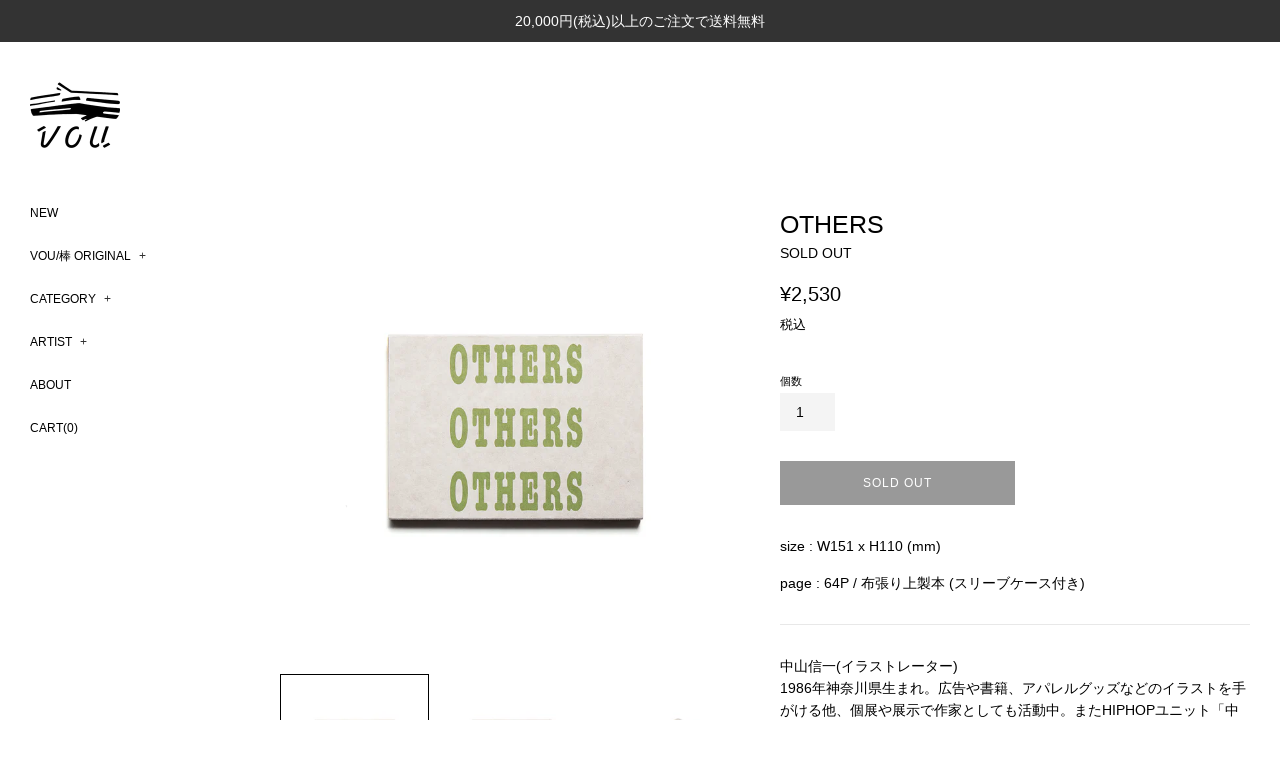

--- FILE ---
content_type: text/css
request_url: https://vouonline.com/cdn/shop/t/64/assets/product_type_list.css?v=98573092804375433181762602111
body_size: -384
content:
body #type_block{font-family:hiragino-kaku-gothic-pron,sans-serif;font-weight:300;font-style:normal}#type_block{width:100%;max-width:1200px;height:auto;display:flex;justify-content:space-between;align-items:flex-start;margin:0;font-size:0}#type_block div.type{width:31%;height:350px;display:block;position:relative;margin:0}#type_block img{width:100%;height:100%;object-fit:cover;filter:brightness(90%)}#type_block .type p.typetext{position:absolute;font-size:14px;line-height:14px;color:#fff;top:50%;left:50%;transform:translate(-50%,-50%);padding:2px 5px;background-color:#006400;white-space:nowrap}@media only screen and (max-width: 750px){#type_block div.type{height:200px}}
/*# sourceMappingURL=/cdn/shop/t/64/assets/product_type_list.css.map?v=98573092804375433181762602111 */


--- FILE ---
content_type: text/css
request_url: https://vouonline.com/cdn/shop/t/64/assets/wide_banner.css?v=91530259745982798681762602111
body_size: -588
content:
body #wide_banner{font-family:hiragino-kaku-gothic-pron,sans-serif;font-weight:300;font-style:normal}#wide_banner video{width:100%;max-width:1200px;height:100%;display:block;margin:auto;object-fit:cover}#wide_banner img{width:100%;max-width:1200px;height:450px;display:block;margin:auto;object-fit:cover}#wide_banner .pc{display:block!important}#wide_banner .sp{display:none!important}#wide_banner .box{position:relative}#wide_banner h1{position:absolute;bottom:34px;left:10px;font-size:24px;color:#fff;margin:0;padding:5px 10px;background-color:#006400;z-index:20}#wide_banner p{position:absolute;bottom:20px;left:20px;line-height:1.3;color:#fff;padding:5px 10px;font-size:14px;margin:auto auto 0;background-color:#006400;z-index:10}
/*# sourceMappingURL=/cdn/shop/t/64/assets/wide_banner.css.map?v=91530259745982798681762602111 */


--- FILE ---
content_type: text/javascript;charset=utf-8
request_url: https://use.typekit.net/yyl4jzj.js
body_size: 137673
content:
/* Copyright 2026 © Adobe Systems */
/*{"k":"1.11.2","auto_updating":true,"last_published":"2023-12-16 06:57:44 UTC"}*/
(function(config){(function(){'use strict';var f,g=[];function l(a){g.push(a);1==g.length&&f()}function m(){for(;g.length;)g[0](),g.shift()}f=function(){setTimeout(m)};function n(a){this.a=p;this.b=void 0;this.f=[];var b=this;try{a(function(a){q(b,a)},function(a){r(b,a)})}catch(c){r(b,c)}}var p=2;function t(a){return new n(function(b,c){c(a)})}function u(a){return new n(function(b){b(a)})}function q(a,b){if(a.a==p){if(b==a)throw new TypeError;var c=!1;try{var d=b&&b.then;if(null!=b&&"object"==typeof b&&"function"==typeof d){d.call(b,function(b){c||q(a,b);c=!0},function(b){c||r(a,b);c=!0});return}}catch(e){c||r(a,e);return}a.a=0;a.b=b;v(a)}}
    function r(a,b){if(a.a==p){if(b==a)throw new TypeError;a.a=1;a.b=b;v(a)}}function v(a){l(function(){if(a.a!=p)for(;a.f.length;){var b=a.f.shift(),c=b[0],d=b[1],e=b[2],b=b[3];try{0==a.a?"function"==typeof c?e(c.call(void 0,a.b)):e(a.b):1==a.a&&("function"==typeof d?e(d.call(void 0,a.b)):b(a.b))}catch(h){b(h)}}})}n.prototype.g=function(a){return this.c(void 0,a)};n.prototype.c=function(a,b){var c=this;return new n(function(d,e){c.f.push([a,b,d,e]);v(c)})};
    function w(a){return new n(function(b,c){function d(c){return function(d){h[c]=d;e+=1;e==a.length&&b(h)}}var e=0,h=[];0==a.length&&b(h);for(var k=0;k<a.length;k+=1)u(a[k]).c(d(k),c)})}function x(a){return new n(function(b,c){for(var d=0;d<a.length;d+=1)u(a[d]).c(b,c)})};window.Promise||(window.Promise=n,window.Promise.resolve=u,window.Promise.reject=t,window.Promise.race=x,window.Promise.all=w,window.Promise.prototype.then=n.prototype.c,window.Promise.prototype["catch"]=n.prototype.g);}());

(function(){function n(a,b){-1===a.className.split(/\s+/).indexOf(b)&&(a.className+=" "+b)}function aa(a,b){if(-1!==a.className.split(/\s+/).indexOf(b)){var c=a.className.split(/\s+/);c.splice(c.indexOf(b),1);a.className=c.join(" ")}}function ba(a,b){document.addEventListener?a.addEventListener("scroll",b,!1):a.attachEvent("scroll",b)}
    function ca(a){document.body?a():document.addEventListener?document.addEventListener("DOMContentLoaded",function c(){document.removeEventListener("DOMContentLoaded",c);a()}):document.attachEvent("onreadystatechange",function d(){if("interactive"==document.readyState||"complete"==document.readyState)document.detachEvent("onreadystatechange",d),a()})};function da(a){this.g=document.createElement("div");this.g.setAttribute("aria-hidden","true");this.g.appendChild(document.createTextNode(a));this.i=document.createElement("span");this.o=document.createElement("span");this.D=document.createElement("span");this.m=document.createElement("span");this.A=-1;this.i.style.cssText="max-width:none;display:inline-block;position:absolute;height:100%;width:100%;overflow:scroll;font-size:16px;";this.o.style.cssText="max-width:none;display:inline-block;position:absolute;height:100%;width:100%;overflow:scroll;font-size:16px;";
        this.m.style.cssText="max-width:none;display:inline-block;position:absolute;height:100%;width:100%;overflow:scroll;font-size:16px;";this.D.style.cssText="display:inline-block;width:200%;height:200%;font-size:16px;max-width:none;";this.i.appendChild(this.D);this.o.appendChild(this.m);this.g.appendChild(this.i);this.g.appendChild(this.o)}
    function u(a,b){a.g.style.cssText="max-width:none;min-width:20px;min-height:20px;display:inline-block;overflow:hidden;position:absolute;width:auto;margin:0;padding:0;top:-999px;left:-999px;white-space:nowrap;font-synthesis:none;font:"+b+";"}function ea(a){var b=a.g.offsetWidth,c=b+100;a.m.style.width=c+"px";a.o.scrollLeft=c;a.i.scrollLeft=a.i.scrollWidth+100;return a.A!==b?(a.A=b,!0):!1}function fa(a,b){function c(){var e=d;ea(e)&&null!==e.g.parentNode&&b(e.A)}var d=a;ba(a.i,c);ba(a.o,c);ea(a)};function ka(){var a={};this.family="_fff_";this.style=a.style||"normal";this.weight=a.weight||"normal";this.stretch=a.stretch||"normal"}var la=null,ma=null,na=null,oa=null;function pa(){if(null===ma)if(qa()&&/Apple/.test(window.navigator.vendor)){var a=/AppleWebKit\/([0-9]+)(?:\.([0-9]+))(?:\.([0-9]+))/.exec(window.navigator.userAgent);ma=!!a&&603>parseInt(a[1],10)}else ma=!1;return ma}function qa(){null===oa&&(oa=!!document.fonts);return oa}
    function v(a,b){var c=a.style,d=a.weight;if(null===na){var e=document.createElement("div");try{e.style.font="condensed 100px sans-serif"}catch(f){}na=""!==e.style.font}return[c,d,na?a.stretch:"","100px",b].join(" ")}
    ka.prototype.load=function(a,b){var c=this,d=a||"BESbswy",e=0,f=b||3E3,g=(new Date).getTime();return new Promise(function(h,k){if(qa()&&!pa()){var q=new Promise(function(m,r){function p(){(new Date).getTime()-g>=f?r():document.fonts.load(v(c,'"'+c.family+'"'),d).then(function(t){1<=t.length?m():setTimeout(p,25)},function(){r()})}p()}),V=new Promise(function(m,r){e=setTimeout(r,f)});Promise.race([V,q]).then(function(){clearTimeout(e);h(c)},function(){k(c)})}else ca(function(){function m(){var l;if(l=
      -1!=w&&-1!=z||-1!=w&&-1!=A||-1!=z&&-1!=A)(l=w!=z&&w!=A&&z!=A)||(null===la&&(l=/AppleWebKit\/([0-9]+)(?:\.([0-9]+))/.exec(window.navigator.userAgent),la=!!l&&(536>parseInt(l[1],10)||536===parseInt(l[1],10)&&11>=parseInt(l[2],10))),l=la&&(w==ha&&z==ha&&A==ha||w==ia&&z==ia&&A==ia||w==ja&&z==ja&&A==ja)),l=!l;l&&(null!==x.parentNode&&x.parentNode.removeChild(x),clearTimeout(e),h(c))}function r(){if((new Date).getTime()-g>=f)null!==x.parentNode&&x.parentNode.removeChild(x),k(c);else{var l=document.hidden;
        if(!0===l||void 0===l)w=p.g.offsetWidth,z=t.g.offsetWidth,A=B.g.offsetWidth,m();e=setTimeout(r,50)}}var p=new da(d),t=new da(d),B=new da(d),w=-1,z=-1,A=-1,ha=-1,ia=-1,ja=-1,x=document.createElement("div");x.dir="ltr";u(p,v(c,"sans-serif"));u(t,v(c,"serif"));u(B,v(c,"monospace"));x.appendChild(p.g);x.appendChild(t.g);x.appendChild(B.g);document.body.appendChild(x);ha=p.g.offsetWidth;ia=t.g.offsetWidth;ja=B.g.offsetWidth;r();fa(p,function(l){w=l;m()});u(p,v(c,'"'+c.family+'",sans-serif'));fa(t,function(l){z=
      l;m()});u(t,v(c,'"'+c.family+'",serif'));fa(B,function(l){A=l;m()});u(B,v(c,'"'+c.family+'",monospace'))})})};var ra=null;
    function sa(){if(!ra){if(/MSIE|Trident/.test(navigator.userAgent))return Promise.resolve(["woff","opentype","truetype"]);var a=document.createElement("style"),b=document.getElementsByTagName("head")[0];a.appendChild(document.createTextNode('@font-face{font-family:"_fff_";src:url([data-uri]) format("woff2"),url([data-uri]) format("woff")}'));b.appendChild(a);
        ra=(new ka).load("@",5E3).then(function(){var c=new da("@"),d=["opentype","truetype"];u(c,"_fff_");document.body.appendChild(c.g);var e=c.g.offsetWidth;200<=e&&d.unshift("woff");300==e&&d.unshift("woff2");b.removeChild(a);document.body.removeChild(c.g);return d},function(){return["opentype","truetype"]})}return ra};function ta(a){for(var b=/\burl\(('|"|)([^'"]+?)\1\)( format\(('|"|)([^'"]+?)\4\))?/g,c,d=[];c=b.exec(a);)c[2]&&d.push({url:c[2],format:c[5]});return d};function ua(a,b){this.status=b.status;this.ok=200<=b.status&&300>b.status||0===b.status;this.statusText=b.statusText;this.body=a}ua.prototype.arrayBuffer=function(){return Promise.resolve(this.body)};var va=!(window.XDomainRequest&&!("responseType"in XMLHttpRequest.prototype));
    function wa(a){var b={};return new Promise(function(c,d){if(va){var e=new XMLHttpRequest;e.onload=function(){c(new ua(e.response,{status:e.status,statusText:e.statusText}))};e.onerror=function(){d(new TypeError("Network request failed"))};e.open("GET",a);e.responseType="arraybuffer";b&&Object.keys(b).forEach(function(f){e.setRequestHeader(f,b[f])});e.send(null)}else e=new XDomainRequest,e.open("GET",a.replace(/^http(s)?:/i,window.location.protocol)),e.ontimeout=function(){return!0},e.onprogress=function(){return!0},
      e.onload=function(){c(new ua(e.responseText,{status:e.status,statusText:e.statusText}))},e.onerror=function(){d(new TypeError("Network request failed"))},setTimeout(function(){e.send(null)},0)})};function xa(a,b,c){var d=this,e=c||{};this.source=b;this.o=null;this.g=[];this.promise=new Promise(function(f,g){d.A=f;d.m=g});this.u="unloaded";this.i=null;Object.defineProperties(this,{family:{get:function(){return a}},style:{get:function(){return e.style||"normal"}},weight:{get:function(){return e.weight||"normal"}},stretch:{get:function(){return e.stretch||"normal"}},display:{get:function(){return e.display||"auto"}},unicodeRange:{get:function(){return e.unicodeRange||"U+0-10FFFF"}},variant:{get:function(){return e.variant||
              "normal"}},featureSettings:{get:function(){return e.featureSettings||"normal"}},status:{get:function(){return this.u}},loaded:{get:function(){return this.promise}}});"string"===typeof b?this.g=ta(b):(this.o=b,this.u="loaded",this.A(d))}var y=null;function ya(a,b){for(var c=null,d=0;d<b.length;d++)for(var e=0;e<a.g.length;e++)if(b[d]===a.g[e].format&&null===c){c=a.g[e].url;break}c||0===b.length||(c=a.g[0].url);return c}
    xa.prototype.load=function(){var a=this;"unloaded"===a.u&&(a.u="loading",sa().then(function(b){(b=ya(a,b))?wa(b).then(function(c){if(c.ok)return c.arrayBuffer();throw c;}).then(function(c){a.o=c;a.u="loaded";a.A(a)}).catch(function(){a.u="error";a.m(a)}):(a.u="error",a.m(a))}).catch(function(){a.u="error";a.m(a)}));return this.promise};var C=document.createElement("div");
    function za(a){C.style.cssText="font:"+a;if(C.style.fontFamily){a:{a=C.style.fontFamily;for(var b="",c=[],d=0;d<a.length;d++){var e=a.charAt(d);if("'"===e||'"'===e){b=d+1;do if(b=a.indexOf(e,b)+1,!b){a=null;break a}while("\\"===a.charAt(b-2));c.push(a.slice(d+1,b-1));d=b-1;b=""}else","===e?(b=b.trim(),""!==b&&(c.push(b),b="")):b+=e}b=b.trim();""!==b&&c.push(b);a=c}if(a)return{size:C.style.fontSize,lineHeight:C.style.lineHeight||"normal",style:C.style.fontStyle||"normal",variant:C.style.fontVariant||
          "normal",weight:C.style.fontWeight||"normal",stretch:C.style.fontStretch||"normal",family:a}}return null};function D(){this.fonts=[];this.u="loaded";Object.defineProperties(this,{status:{get:function(){return this.u}},size:{get:function(){return this.fonts.length}}})}
    D.prototype.add=function(a){if(!this.has(a)){y||(y=document.createElement("style"),document.head.appendChild(y));if("loaded"===a.u){var b=new Uint8Array(a.o);for(var c="",d=0;d<b.length;d++)c+=String.fromCharCode(b[d]);b="url(data:font/opentype;base64,"+btoa(c)+")"}else b=a.source;y.sheet.insertRule('@font-face{font-family:"'+a.family+'";font-style:'+a.style+";font-weight:"+a.weight+";font-display:"+a.display+";src:"+b+";}",0);a.i=y.sheet.cssRules[0];this.fonts.push(a)}};
    D.prototype["delete"]=function(a){var b=this.fonts.indexOf(a);if(-1!==b){if(y&&a.i)for(var c=0;c<y.sheet.cssRules.length;c++)if(a.i===y.sheet.cssRules[c]){y.sheet.deleteRule(c);a.i=null;break}this.fonts.splice(b,1);return!0}return!1};D.prototype.clear=function(){this.fonts=[]};D.prototype.has=function(a){return-1!==this.fonts.indexOf(a)};D.prototype.forEach=function(a){var b=this;this.fonts.forEach(function(c,d){a(c,d,b)})};
    function Aa(a,b){function c(e){return"bold"===e?700:"normal"===e?400:e}var d=za(b);return null===d?null:a.fonts.filter(function(e){for(var f=d.family,g=0;g<f.length;g++)if(e.family===f[g]&&e.style===d.style&&e.stretch===d.stretch&&c(e.weight)===c(d.weight))return!0;return!1})}
    D.prototype.load=function(a){var b=this,c=Aa(this,a);return null===c?Promise.reject([]):c.length?(b.u="loading",Promise.all(c.map(function(d){return d.load()})).then(function(){b.u="loaded";return c}).catch(function(){b.u="loaded";return c})):Promise.resolve([])};D.prototype.check=function(a){a=Aa(this,a);if(0===a.length)return!1;for(var b=0;b<a.length;b++)if("loaded"!==a[b].status)return!1;return!0};if(window.FontFace)E=window.FontFace,E.prototype.load=window.FontFace.prototype.load,F=document.fonts;else{var E=xa;E.prototype.load=xa.prototype.load;var F=new D};function G(a,b){return(a&65535)*b+(((a>>>16)*b&65535)<<16)}function Ba(a,b){a=G(a&4294967295,3432918353);a=G(a<<15|a>>>17,461845907);b=(b||0)^a;b=G(b<<13|b>>>19,5)+3864292196;b^=4;b=G(b^b>>>16,2246822507);b=G(b^b>>>13,3266489909);return(b^b>>>16)>>>0}
    function Ca(a,b){b=b||0;var c,d=a.length%4,e=a.length-d;for(c=0;c<e;c+=4){var f=(a.charCodeAt(c)&4294967295)<<0|(a.charCodeAt(c+1)&4294967295)<<8|(a.charCodeAt(c+2)&4294967295)<<16|(a.charCodeAt(c+3)&4294967295)<<24;f=G(f,3432918353);f=f<<15|f>>>17;f=G(f,461845907);b^=f;b=b<<13|b>>>19;b=G(b,5)+3864292196}f=0;switch(d){case 3:f^=(a.charCodeAt(c+2)&4294967295)<<16;case 2:f^=(a.charCodeAt(c+1)&4294967295)<<8;case 1:f^=(a.charCodeAt(c)&4294967295)<<0,f=G(f,3432918353),f=G(f<<15|f>>>17,461845907),b^=f}b^=
      a.length;b=G(b^b>>>16,2246822507);b=G(b^b>>>13,3266489909);return(b^b>>>16)>>>0};function Da(a){this.values=Array(Math.ceil(a/32));this.size=a;for(a=0;a<this.values.length;a++)this.values[a]=0}Da.prototype.set=function(a){if(Math.floor(a/32+1)>this.values.length)throw Error("Index is out of bounds.");var b=Math.floor(a/32);this.values[b]|=1<<a-32*b};Da.prototype.has=function(a){if(Math.floor(a/32+1)>this.values.length)throw Error("Index is out of bounds.");var b=Math.floor(a/32);return!!(this.values[b]&1<<a-32*b)};function Ea(a,b){this.size=a;this.g=b;this.data=new Da(a)}var H=[2449897292,4218179547,2675077685,1031960064,1478620578,1386343184,3194259988,2656050674,3012733295,2193273665];Ea.prototype.add=function(a){if("string"!==typeof a&&"number"!==typeof a)throw Error("Value should be a string or number.");for(var b="number"===typeof a,c=0;c<this.g;c++)this.data.set(b?Ba(a,H[c])%this.size:Ca(a,H[c])%this.size)};
    Ea.prototype.has=function(a){if("string"!==typeof a&&"number"!==typeof a)throw Error("Value should be a string or number.");for(var b="number"===typeof a,c=0;c<this.g;c++)if(!this.data.has(b?Ba(a,H[c])%this.size:Ca(a,H[c])%this.size))return!1;return!0};
    function Fa(a){a=[a.size,a.g].concat(a.data.values);for(var b="",c=0;c<a.length;c++){var d=a[c];b+=String.fromCharCode((d&4278190080)>>>24)+String.fromCharCode((d&16711680)>>>16)+String.fromCharCode((d&65280)>>>8)+String.fromCharCode((d&255)>>>0)}a=b;b="";if(window.btoa)b=window.btoa(a);else{d=0;for(var e="ABCDEFGHIJKLMNOPQRSTUVWXYZabcdefghijklmnopqrstuvwxyz0123456789+/=";a.charAt(d|0)||(e="=",d%1);b+=e.charAt(63&f>>8-d%1*8)){c=a.charCodeAt(d+=.75);if(255<c)throw Error("'btoa' failed: The string to be encoded contains characters outside of the Latin1 range.");
        var f=f<<8|c}}return b.replace(/\+/g,"-").replace(/\//g,"_").replace(/=+$/,"")};function I(a,b,c,d){this.unicode=a;this.features=b||[];this.g=c||null;this.i=d||null}I.prototype.get=function(a){var b=Ga(this);var c="";if(null!==this.g)for(var d=new Uint8Array(this.g.buffer,this.g.byteOffset,this.g.byteLength),e=0;e<d.byteLength;e++)0!==d[e]&&(c+=String.fromCharCode(d[e]));c=c.replace(/\+/g,"-").replace(/\//g,"_").replace(/=+$/,"");d=Ha(this);return""!==c?{format:a,unicode:b,gdyn:c,v:"3"}:{format:a,unicode:b,features:d,v:"3"}};
    function Ga(a){if(a.unicode.length){var b=Math.min(Math.ceil(Math.log(.01)*(a.unicode.length||1)/Math.log(1/Math.pow(2,Math.log(2)))),9586),c=new Ea(b,Math.max(Math.min(Math.round(Math.log(2)*b/(a.unicode.length||1)),H.length),1));a.unicode.forEach(function(d){c.add(d)});return Fa(c)}return"AAAAAQAAAAEAAAAB"}function Ha(a){return a.features.length?a.features.map(function(b){return b.trim()}).join(","):"NONE"};function Ia(){this.keys=[];this.g=[];var a=0,b=2,c;a:for(;64>a;b++){for(c=2;c*c<=b;c++)if(0===b%c)continue a;8>a&&(this.g[a]=Ja(Math.pow(b,.5)));this.keys[a]=Ja(Math.pow(b,1/3));a++}}
    Ia.prototype.hash=function(a){var b=this.keys.slice(0),c=this.g.slice(0);a+=String.fromCharCode(128);for(var d=Math.ceil((a.length/4+2)/16),e=Array(d),f=0;f<d;f++){e[f]=Array(16);for(var g=0;16>g;g++)e[f][g]=a.charCodeAt(64*f+4*g)<<24|a.charCodeAt(64*f+4*g+1)<<16|a.charCodeAt(64*f+4*g+2)<<8|a.charCodeAt(64*f+4*g+3)}e[d-1][14]=8*(a.length-1)/Math.pow(2,32);e[d-1][14]=Math.floor(e[d-1][14]);e[d-1][15]=8*(a.length-1)&4294967295;a=Array(64);for(f=0;f<d;f++){for(g=0;16>g;g++)a[g]=e[f][g];for(g=16;64>g;g++){var h=
      a[g-15];var k=a[g-2];a[g]=(J(17,k)^J(19,k)^k>>>10)+a[g-7]+(J(7,h)^J(18,h)^h>>>3)+a[g-16]&4294967295}h=c[0];k=c[1];var q=c[2];var V=c[3];var m=c[4];var r=c[5];var p=c[6];var t=c[7];for(g=0;64>g;g++){var B=t+(J(6,m)^J(11,m)^J(25,m))+(m&r^~m&p)+b[g]+a[g],w=(J(2,h)^J(13,h)^J(22,h))+(h&k^h&q^k&q);t=p;p=r;r=m;m=V+B&4294967295;V=q;q=k;k=h;h=B+w&4294967295}c[0]=c[0]+h&4294967295;c[1]=c[1]+k&4294967295;c[2]=c[2]+q&4294967295;c[3]=c[3]+V&4294967295;c[4]=c[4]+m&4294967295;c[5]=c[5]+r&4294967295;c[6]=c[6]+p&
      4294967295;c[7]=c[7]+t&4294967295}return K(c[0])+K(c[1])+K(c[2])+K(c[3])+K(c[4])+K(c[5])+K(c[6])+K(c[7])};function J(a,b){return b>>>a|b<<32-a}function Ja(a){return 4294967296*(a-Math.floor(a))|0}function K(a){for(var b="",c,d=7;0<=d;d--)c=a>>>4*d&15,b+=c.toString(16);return b};function Ka(a){this.g=a}function L(a,b){return a.g.replace(/\{([^\{\}]+)\}/g,function(c,d){if("?"==d.charAt(0)){c=d.slice(1).split(",");d=[];for(var e=0;e<c.length;e++)b.hasOwnProperty(c[e])&&d.push(c[e]+"="+encodeURIComponent(b[c[e]]));return d.length?"?"+d.join("&"):""}return b.hasOwnProperty(d)?encodeURIComponent(b[d]):""})};var La=!(window.XDomainRequest&&!("responseType"in XMLHttpRequest.prototype));
    function M(a,b){return new Promise(function(c,d){var e=b||{method:"GET",headers:{},body:null};if(La){var f=new XMLHttpRequest;f.onload=function(){c({body:f.response,status:f.status,statusText:f.statusText})};f.onerror=function(){d(Error("Network request failed"))};f.open(e.method,a,!0);f.responseType="arraybuffer";e.headers&&Object.keys(e.headers).forEach(function(g){f.setRequestHeader(g,e.headers[g])});f.send(e.body)}else f=new XDomainRequest,f.open(e.method,a.replace(/^http(s)?:/i,window.location.protocol)),
      f.ontimeout=function(){return!0},f.onprogress=function(){return!0},f.onload=function(){c({body:null,status:f.status,statusText:f.statusText})},f.onerror=function(){d(Error("Network request failed"))},setTimeout(function(){f.send(e.body)},0)})};function Ma(a,b,c){this.unicode=a;this.features=b||[];this.g=c||null;this.i=null}var Na={};Ma.prototype.create=function(){var a=this,b=Oa(a),c=new Ka(window.Typekit.config.primer);Na[b]||(Na[b]=new Promise(function(d,e){var f=L(c,{primer:Oa(a)});M(f,{method:"POST",headers:{"Content-Type":"application/x-www-form-urlencoded"},body:Pa(a)}).then(function(g){200===g.status?d(b):e('Failed to create primer "'+f+'": '+g.status)}).catch(function(g){e(g)})}));return Na[b]};
    function Qa(a){var b="";a=new Uint8Array(a.g.buffer,a.g.byteOffset,a.g.byteLength);for(var c=0;c<a.byteLength;c++)b+=String.fromCharCode(a[c]);return btoa(b)}function Ra(a){return a.features.length?a.features.map(function(b){return b.trim()}).join(","):"NONE"}function Pa(a){var b="version=1.0&unicode="+encodeURIComponent(a.unicode.join(","));return b=a.g?b+("&dyna="+encodeURIComponent(Qa(a))):b+("&features="+encodeURIComponent(Ra(a)))}
    function Oa(a){if(null===a.i){var b={version:"1.0",unicode:a.unicode.join(",")};a.g?b.dyna=Qa(a):b.features=Ra(a);a.i=(new Ia).hash(JSON.stringify(b))}return a.i};function Sa(a){return a.map(function(b){return"U+"+b.toString(16)}).join(",")};function N(a){this.values=new Set(a||[])}N.prototype.C=function(){return Array.from(this.values).sort(function(a,b){return a-b})};function Ta(a,b){var c=new N([]);b.values.forEach(function(d){a.values.has(d)||c.values.add(d)});return c}function Ua(a,b){var c=new N([]);b.values.forEach(function(d){a.values.has(d)&&c.values.add(d)});return c}function O(a,b){var c=new N(a.values);b.values.forEach(function(d){a.values.has(d)||c.values.add(d)});return c}
    function P(a){a=a.split(/\s*,\s*/);for(var b=[],c=0;c<a.length;c++){var d=/^(u\+([0-9a-f?]{1,6})(?:-([0-9a-f]{1,6}))?)$/i.exec(a[c]);if(d){if(-1!==d[2].indexOf("?")){var e=parseInt(d[2].replace("?","0"),16);d=parseInt(d[2].replace("?","f"),16)}else e=parseInt(d[2],16),d=d[3]?parseInt(d[3],16):e;if(e!==d)for(;e<=d;e++)b.push(e);else b.push(e)}}return new N(b)};function Q(a){this.i=a;this.g=0}Q.prototype.read=function(a,b){var c=a.read(this.i,b||this.g);b||(this.g+=a.B);return c};function Va(a,b,c){for(var d=a.g,e=[],f=0;f<c;f+=1)e.push(b.read(a.i,d)),d+=b.B;a.g+=b.B*c;return e};var Wa={B:1,read:function(a,b){return a.getUint8(b||0)}},R={B:2,read:function(a,b){return a.getUint16(b||0)}},S={B:4,read:function(a,b){return a.getUint32(b||0)}},Xa={B:4,read:function(a,b){return a.getUint32(b||0)}};function T(a){return 0===a%4?a:a+(4-a%4)}function U(a,b){a=new Uint8Array(a.buffer,a.byteOffset,a.byteLength);(new Uint8Array(b.buffer,b.byteOffset,b.byteLength)).set(a,0)}function W(a){var b=0,c;for(c in a)b+=a[c].B;return{B:b,read:function(d,e){e=e||0;var f={},g;for(g in a)f[g]=a[g].read(d,e),e+=a[g].B;return f}}}function Ya(a){for(var b=new Uint32Array(4),c=0;c<a.byteLength;c+=4)b[0]+=a.getUint32(c);return b[0]};var Za=W({type:S,P:R,X:R,U:R,W:R}),X=W({tag:Xa,S:S,offset:S,length:S});function $a(a){this.arrayBuffer=a;this.A=new Q(new DataView(a));this.m=[];this.o=[];this.i=[];this.g={};a=this.A.read(Za);if(1330926671==a.type||65536==a.type){a=Va(this.A,X,a.P);for(var b=0;b<a.length;b++){var c=a[b];this.i.push(c.tag);this.g[c.tag]=new DataView(this.arrayBuffer,c.offset,T(c.length));this.m[b]=c.length;this.o[b]=c.offset}}else throw Error("Font data is invalid");}
    function ab(a,b){for(var c=[],d=Za.B+X.B*a.i.length,e=0;e<a.i.length;e++){var f=a.i[e],g=b.i[f]||null;if(null!==g){f=T(g.length)-T(a.m[e]);for(var h=0;h<a.i.length;h++)e!==h&&a.o[h]>a.o[e]&&(a.o[h]+=f);a.m[e]=g.length}d+=T(a.m[e])}d=new ArrayBuffer(d);U(new DataView(a.arrayBuffer,0,Za.B),new DataView(d,0,Za.B));for(e=0;e<a.i.length;e++){f=a.i[e];g=b.i[f]||null;if(null!==g)for(1668112752!==f&&1195661646!==f&&U(a.g[f],new DataView(d,a.o[e],T(a.m[e]))),a.g[f]=new DataView(d,a.o[e],T(a.m[e])),g=g.M,h=
      0;h<g.length;h++)g[h].apply(a.g[f]);else U(a.g[f],new DataView(d,a.o[e],T(a.m[e]))),a.g[f]=new DataView(d,a.o[e],T(a.m[e]));1751474532===f&&a.g[f].setUint32(8,0);1330851634===f&&a.g[f].setUint16(8,0);c[e]=Ya(a.g[f])}b=new DataView(d,Za.B,X.B*a.i.length);for(e=0;e<a.i.length;e++)f=a.i[e],b.setUint32(e*X.B,f),b.setUint32(e*X.B+4,c[e]),b.setUint32(e*X.B+8,a.o[e]),b.setUint32(e*X.B+12,a.m[e]);c=2981146554-Ya(new DataView(d));a.g[1751474532].setUint32(8,c);a.arrayBuffer=d};function bb(a,b){this.tag=a;this.length=b;this.M=[]};function cb(a,b,c){this.type=a;this.offset=b;this.data=c}var db=W({offset:S,L:S,R:S});
    cb.prototype.apply=function(a){if(1===this.type||2===this.type)U(this.data,new DataView(a.buffer,a.byteOffset+this.offset,this.data.byteLength));else if(3===this.type){var b=this.data.getUint32(0),c=new DataView(a.buffer,a.byteOffset+this.offset,a.byteLength-this.offset),d=new DataView(a.buffer,a.byteOffset+this.offset-b,a.byteLength-this.offset);U(c,d)}else if(4===this.type){c=new Q(this.data);var e=Va(c,db,this.data.byteLength/db.B);for(b=0;b<e.length;b++)c=new DataView(a.buffer,a.byteOffset+e[b].offset,
      e[b].L),d=new DataView(a.buffer,a.byteOffset+e[b].offset+e[b].R,e[b].L),U(c,d)}else if(5===this.type)for(c=new Q(this.data);c.g<this.data.byteLength;)for(d=c.read(R),e=c.read(R),b=0;b<e;b++)for(var f=c.read(S),g=c.read(S);f<g;)a.setUint16(f,a.getUint16(f)+d),f+=2};function eb(a){this.g=new Q(new DataView(a));this.i={};this.o=[];this.status=this.g.read(Wa);if(0===this.status){this.g.g=10;for(var b=Va(this.g,fb,this.g.read(R)),c=0;c<b.length;c++){var d=new bb(b[c].tag,b[c].length);this.o.push(d);this.i[b[c].tag]=d}b=this.g.read(R);for(c=0;c<b;c++){var e=this.g.read(gb);d=this.i[e.tag];for(var f=0;f<e.O;f++){var g=this.g.read(hb),h=new DataView(a,this.g.g,g.length);d.M.push(new cb(g.type,g.offset,h));this.g.g+=g.length}}}}
    function ib(){var a=new Uint8Array(new ArrayBuffer(1));a[0]=1;return new eb(a.buffer)}var fb=W({tag:Xa,T:S,offset:S,length:S}),gb=W({tag:Xa,Y:Wa,V:S,O:R}),hb=W({type:Wa,offset:S,length:S});function jb(a,b){return new Promise(function(c,d){var e=L(a,b.get("m"));if(e.length<=kb)M(e).then(function(k){200===k.status?c(k.body):d(Error('Invalid fetch response: "'+e+'": '+k.status))}).catch(function(){d(Error('Failed to fetch: "'+e+'"'))});else{var f=new Ma(b.unicode,b.features,b.i),g=Oa(f),h=L(a,{format:"m",primer:g});M(h).then(function(k){200===k.status?c(k.body):404===k.status?f.create().then(function(){M(h).then(function(q){200===q.status?c(q.body):d(Error('Invalid fetch response after creating primer "'+
      h+'": '+q.status))}).catch(function(){d(Error('Failed to fetch: "'+h+'"'))})}).catch(function(){d(Error('Failed to create primer "'+g+'"'))}):d(Error('Invalid fetch response: "'+h+'": '+k.status))}).catch(function(){d(Error('Failed to fetch: "'+h+'"'))})}})}var kb=4096;function lb(a){this.i=null;this.D=a;this.data=null;this.m=Promise.resolve();this.A=[];this.g=null}
    lb.prototype.load=function(){var a=this.D,b=this;b.i||(a.u="loading",b.i=new Promise(function(c,d){var e=new I(a.unicode.C(),a.features.C());jb(a.url,e).then(function(f){b.data=new $a(f);ab(b.data,ib());b.g=new E(a.family,(new DataView(b.data.arrayBuffer)).buffer,Y(a));b.g.load().then(function(){a.u="loaded";c(a)}).catch(function(g){a.u="error";d(g)})}).catch(function(f){a.u="error";d(f)})}));return b.i};lb.prototype.o=function(){return this.g};
    lb.prototype.H=function(a){var b=this.D,c=this;c.A.push(a);c.m=c.m.then(function(){var d=P(c.A.join(","));c.A=[];var e=Ta(b.unicode,d);if(0===e.values.size)return Promise.resolve();b.unicode=O(b.unicode,e);return"unloaded"===b.u?Promise.resolve():c.load().then(function(){var f=c.data.g[1195661646],g=c.data.g[1146703425];if(!f||!g)return Promise.reject(Error('Font "'+b.family+'" does not contain DYNA/GDYN table.'));f=new I(e.C(),null,f,g);return jb(b.url,f).then(function(h){h=new eb(h);return 0===
    h.status?(ab(c.data,h),c.g=new E(b.family,(new DataView(c.data.arrayBuffer)).buffer,Y(b)),F.add(c.g),c.g.load()):Promise.resolve()})})});return c.m};function mb(a){if(6<a.length){var b=new DataView(a.buffer),c=b.getUint8(0),d=b.getUint8(1);b=b.getUint32(2);if(1===d){a=new Uint8Array(a.buffer,6);a=new DataView(a.buffer,a.byteOffset,a.byteLength);d=[];for(var e=0;e<a.byteLength;){var f=a.getUint16(e);if(0<=f&&55295>=f||57344<=f&&65535>=f)d.push(f),e+=2;else if(55296===(f&63488))f=((f&1023)<<10)+(a.getUint16(e+2)&1023)+65536,d.push(f),e+=4;else throw Error("Failed to decode: "+f);}if(d.length!==b)throw Error("Number of codepoints in header does not match data.");
        return{version:c,J:d}}throw Error("Invalid encoding type: "+d);}throw Error("Invalid ordering data.");};function nb(a){return Math.log2?Math.log2(a):Math.log(a)/Math.LN2}function ob(a){this.size=64;this.o=a;a=Math.ceil(a.length/64);a--;a|=a>>1;a|=a>>2;a|=a>>4;a|=a>>8;a|=a>>16;this.g=++a;this.A=1===this.g?0:Math.floor(nb(this.g+1));this.i=Math.pow(2,this.A+1)-1;this.m={};for(a=0;a<this.g;a++)for(var b=a*this.size,c=Math.min(this.o.length,b+this.size);b<c;b++)this.m[this.o[b]]=a+(this.i-this.g)}
    function pb(a,b){for(var c={},d=0;d<b.length;d++){var e=b[d];a.m.hasOwnProperty(e)&&(e=a.m[e],c[e]=e)}a=[];for(var f in c)a.push(c[f]);return a.sort(function(g,h){return g-h})}function qb(a,b){for(var c=[],d=0;d<b.length;d++){var e=b[d];if(e<a.i){var f=Math.pow(2,Math.floor(nb(e+1))),g=a.g/f*a.size;e=e-f+1;f=e*g;c=c.concat(a.o.slice(f,f+Math.max(0,Math.min(a.o.length,f+g)-e*g)))}}return c.sort(function(h,k){return h-k})}
    function rb(a,b,c){c=c||.6;var d=pb(a,b);b=[];for(var e=0;e<a.i;e++)b[e]=e<a.i-a.g?null:-1!==d.indexOf(e)?1:0;for(d=a.A;0<d;d--){var f=Math.pow(2,d);for(e=0;e<f;e++){var g=Math.pow(2,d)+e-1,h=Math.floor((g-1)/2);b[h]=null===b[h]?b[g]:b[h]+b[g]}}e=[];for(f=[0];f.length;)g=f.pop(),g>=a.i||(d=Math.floor(nb(g+1)),b[g]/(a.g/Math.pow(2,d))>=c?e.push(g):(f.push(2*g+1),f.push(2*g+2)));return e.sort(function(k,q){return k-q})};function sb(a,b){this.m=a;this.A=null;this.D=Promise.resolve(a);this.G=[];this.g=null;a=mb(new Uint8Array(atob(b).split("").map(function(c){return c.charCodeAt(0)})));this.K=a.J;this.N=a.version;this.J=new N(this.K);this.version=a.version;this.i=new ob(this.K);this.data=null}sb.prototype.o=function(){return this.g};
    sb.prototype.load=function(){var a=this.m,b=this;this.A||(a.u="loading",this.A=new Promise(function(c,d){var e=a.unicode.C(),f=[];f=e.length?rb(b.i,e):[0];e=qb(b.i,f);a.unicode=O(a.unicode,new N(e));tb(b,f).then(function(g){b.data=new $a(g);ab(b.data,ib());b.g=new E(a.family,(new DataView(b.data.arrayBuffer)).buffer,Y(a));b.g.load().then(function(){a.u="loaded";c(a)}).catch(function(h){a.u="error";d(h)})}).catch(function(g){a.u="error";d(g)})}));return this.A};
    sb.prototype.H=function(a){var b=this,c=this.m;b.G.push(a);b.D=b.D.then(function(){var d=P(b.G.join(","));b.G=[];d=Ua(b.J,d);d=Ta(c.unicode,d);if(0===d.values.size)return Promise.resolve(c);var e=rb(b.i,c.unicode.C(),1),f=rb(b.i,d.C());d=qb(b.i,f);c.unicode=O(c.unicode,new N(d));return"unloaded"===c.u?Promise.resolve(c):b.load().then(function(){return tb(b,f,e).then(function(g){g=new eb(g);return 0===g.status?(ab(b.data,g),b.g=new E(c.family,(new DataView(b.data.arrayBuffer)).buffer,Y(c)),F.add(b.g),
      b.g.load()):Promise.resolve()})})});return b.D};function tb(a,b,c){var d=a.m;return new Promise(function(e,f){var g={format:"m",features:ub(d),chunks:b.join("."),order:a.N,v:"4"};c&&(g.state=c.join("."));var h=L(d.url,g);M(h).then(function(k){200===k.status?e(k.body):f(Error('Invalid fetch response: "'+h+'": '+k.status))}).catch(function(){f(Error('Failed to fetch: "'+h+'"'))})})};function vb(a){a=document.createTreeWalker(a,NodeFilter.SHOW_ELEMENT,null,!1);var b=[];do{var c=a.currentNode;if(c&&"SCRIPT"!==c.nodeName&&"STYLE"!==c.nodeName&&"NOSCRIPT"!==c.nodeName&&"TEMPLATE"!==c.nodeName&&"LINK"!==c.nodeName&&"TITLE"!==c.nodeName){c.shadowRoot&&(b=b.concat(vb(c.shadowRoot)));for(var d=c.childNodes,e=0;e<d.length;e++)d[e].nodeType!==Node.TEXT_NODE||/^\s*$/.test(d[e].nodeValue)||b.push(d[e].nodeValue);"INPUT"===c.nodeName&&"hidden"!==c.type&&"password"!==c.type&&b.push(c.value);
        "TEXTAREA"===c.nodeName&&b.push(c.value)}}while(a.nextNode());return b}function wb(a){a=vb(a).join("");for(var b=new N([]),c=0;c<a.length;c++){var d=a.charCodeAt(c);if(55296===(d&63488)&&c<a.length){var e=a.charCodeAt(c+1);56320===(e&64512)?b.values.add(((d&1023)<<10)+(e&1023)+65536):b.values.add(d);c++}else b.values.add(d)}return b.C()};function xb(a,b){this.g=a;this.A=b;this.o=null;this.m=!1;var c=this;yb&&(this.o=new MutationObserver(function(d){for(var e=[],f=0;f<d.length;f++)if(d[f].addedNodes.length||"characterData"===d[f].type||"attributes"===d[f].type){var g=d[f].target;3===g.nodeType&&(g=g.parentNode);g&&(e.push(g),g.shadowRoot&&zb(c,g.shadowRoot))}e.length&&b(e)}))}var yb=!!window.MutationObserver;xb.prototype.i=function(a){a.target&&(a=a.target,3===a.nodeType&&(a=a.parentNode),this.A([a]))};function Ab(a){zb(a,a.g)}
    function Bb(a){yb?a.o.disconnect():(a.g.removeEventListener("DOMAttrModified",a.i.bind(a),!1),a.g.removeEventListener("DOMNodeInsertedIntoDocument",a.i.bind(a),!1),a.g.removeEventListener("DOMCharacterDataModified",a.i.bind(a),!1));a.m=!1;a.g.I=!1;Cb(a,a.g).forEach(function(b){b.I=!1})}
    function Cb(a,b){b=document.createTreeWalker(b,NodeFilter.SHOW_ELEMENT,null,!1);var c=new Set;do{var d=b.currentNode;d.shadowRoot&&(c.add(d.shadowRoot),Cb(a,d.shadowRoot).forEach(function(e){c.add(e)}))}while(b.nextNode());return c}function zb(a,b){Db(a,b);Cb(a,b).forEach(function(c){Db(a,c)})}
    function Db(a,b){b.I||(yb?a.o.observe(b,{attributes:!0,characterData:!0,subtree:!0,childList:!0}):(b.addEventListener("DOMAttrModified",a.i.bind(a),!1),b.addEventListener("DOMNodeInserted",a.i.bind(a),!1),b.addEventListener("DOMCharacterDataModified",a.i.bind(a),!1)),b.I=!0,a.m=!0)};function Eb(a,b){var c=document.body,d=this;this.cache=a;this.i=b;this.g=new xb(c,function(e){var f=[];e.forEach(function(g){var h=wb(g);h.forEach(function(k){d.cache.has(k)||(f.push(k),d.cache.set(new N(h)))})});f.length&&b(f)})}function Fb(a){window.addEventListener("tk.disconnect-observer",a.m.bind(a));window.addEventListener("tk.connect-observer",a.o.bind(a))}
    Eb.prototype.o=function(){if(!this.g.m){Ab(this.g);var a={},b=[this.g.g];Cb(this.g,this.g.g).forEach(function(e){b.push(e)});var c=this;b.forEach(function(e){wb(e).forEach(function(f){c.cache.has(f)||(a[f]=!0)})});var d=Object.keys(a).map(function(e){return parseInt(e,10)});0<d.length&&this.i(d)}};Eb.prototype.m=function(){Bb(this.g)};function Gb(a){this.i=a||{};this.g=document.documentElement}Gb.prototype.inactive=function(){aa(this.g,"wf-loading");n(this.g,"wf-inactive");Z(this,"inactive")};Gb.prototype.active=function(){aa(this.g,"wf-loading");n(this.g,"wf-active");Z(this,"active")};Gb.prototype.loading=function(){n(this.g,"wf-loading");Z(this,"loading")};function Hb(a,b){aa(a.g,Ib(b,"loading"));n(a.g,Ib(b,"inactive"));Z(a,"fontinactive",b)}function Jb(a,b){n(a.g,Ib(b,"loading"));Z(a,"fontloading",b)}
    function Ib(a,b){return"wf-"+a.family+"-"+Kb(a)+"-"+b}function Z(a,b,c){if(a.i[b])try{if(c)a.i[b](c.family,Kb(c));else a.i[b]()}catch(d){console.error('Typekit: Error in "'+b+'" callback',d)}};function Lb(a){a=(a||"").split(/\s*,\s*/);for(var b={},c=0;c<a.length;c++){var d=/^"([\u0020-\u007e]{1,4})"(?:\s+(\d+|on|off))?$/i.exec(a[c]);d&&(b[d[1]]=d[2]?parseInt(d[2].replace("on","1").replace("off","0"),10):1)}return b};function Mb(a){this.values=a||{}}Mb.prototype.C=function(){var a=this,b=[];Object.keys(this.values).forEach(function(c){0!==a.values[c]&&b.push(c)});return b};function Nb(a){a=(a||"").split(/\s*,\s*/);for(var b={},c=0;c<a.length;c++){var d=/^([\u0020-\u007e]{1,4})$/i.exec(a[c]);d&&(b[d[1]]=1)}return new Mb(b)};function Ob(a){this.i=a;this.m=null;this.A=Promise.resolve(a);this.D=[];var b=new I(a.unicode.C(),a.features.C());this.g=new E(a.family,Pb(this,b),Y(a))}function Pb(a,b){a=a.i;var c=b.get("l"),d=b.get("d");b=b.get("m");return"url("+L(a.url,c)+') format("woff2"),url('+L(a.url,d)+') format("woff"),url('+L(a.url,b)+') format("opentype")'}Ob.prototype.o=function(){return this.g};
    Ob.prototype.load=function(){var a=this.i,b=this;this.m||(a.u="loading",this.m=new Promise(function(c,d){b.g.load().then(function(){a.u="loaded";c(a)}).catch(function(e){a.u="error";d(e)})}));return this.m};
    Ob.prototype.H=function(a){var b=this,c=this.i;b.D.push(a);b.A=b.A.then(function(){var d=P(b.D.join(","));b.D=[];d=Ta(c.unicode,d);if(0===d.values.size)return Promise.resolve(c);c.unicode=O(c.unicode,d);return"unloaded"===c.u?Promise.resolve(c):b.load().then(function(){var e=new I(c.unicode.C(),c.features.C());b.g=new E(c.family,Pb(b,e),Y(c));F.add(b.g);return b.g.load().then(function(){return c})})});return b.A};var Qb=!!window.ArrayBuffer;
    function Rb(a,b,c){var d=c||{};this.url=new Ka(b);this.unicode=P(d.unicodeRange||d.unicode||"");this.features=new Mb(Lb(d.featureSettings||""));d.features&&(this.features=Nb(d.features));delete d.featureSettings;this.u="unloaded";Object.defineProperties(this,{family:{get:function(){return a.replace(/['"]/g,"")}},style:{get:function(){return d.style||"normal"}},weight:{get:function(){return d.weight||"normal"}},stretch:{get:function(){return d.stretch||"normal"}},display:{get:function(){return d.display||"auto"}},
        unicodeRange:{get:function(){var e=this.unicode;return 0===e.values.size?"U+0-10ffff":Sa(e.C())}},featureSettings:{get:function(){var e=this.features.C();return e.length?e.join(","):"normal"}},status:{get:function(){return this.u}},dynamic:{get:function(){return d.dynamic||!1}},variable:{get:function(){return d.variable||!1}}});b=null;Qb&&this.dynamic?d.order?b=new sb(this,d.order):b=new lb(this):b=new Ob(this);this.g=b}
    function Y(a){return{style:a.style,weight:a.weight,stretch:a.stretch,unicodeRange:a.unicodeRange,display:a.display}}function Kb(a){var b=a.weight.toString();return a.style[0]+("b"===b[0]?"7":"n"===b[0]?"4":b[0])}function ub(a){a=a.features.C();return a.length?a.map(function(b){return b.trim()}).join(","):"NONE"}Rb.prototype.load=function(){return this.g.load()};Rb.prototype.update=function(a){return this.g.H(a)};function Sb(){this.fonts=[];Object.defineProperties(this,{status:{get:function(){for(var a=0;a<this.fonts.length;a++)if("loading"===this.fonts[a].status)return"loading";return"loaded"}},size:{get:function(){return this.fonts.length}}})}Sb.prototype.has=function(a){return-1!==this.fonts.indexOf(a)};Sb.prototype.add=function(a){if(!this.has(a)){var b=a.g.o();b&&F.add(b);this.fonts.push(a)}return this};
    Sb.prototype["delete"]=function(a){var b=this.fonts.indexOf(a);return-1!==b&&(this.fonts.splice(b,1),a=a.g.o())?F.delete(a):!1};Sb.prototype.forEach=function(a){var b=this;this.fonts.forEach(function(c,d){a(c,d,b)})};function Tb(a){this.url=new Ka(a.ping);this.A=a.p;this.m=a.h;this.i=a.a;this.D=a.t;this.version=a.j;this.g=window.location.hostname;this.o=a.l||""}function Ub(a,b){b.length&&M(L(a.url,{s:a.A,k:a.D,ht:a.m,h:a.g,f:b.join("."),a:a.i,js:a.version,app:a.o,e:"js",_:Date.now()}))};function Vb(){this.data=new N([]);this.g=P("U+20-7E")}Vb.prototype.set=function(a){this.data=O(this.data,a)};Vb.prototype.has=function(a){return this.data.values.has(a)||this.g.values.has(a)};Vb.prototype.get=function(){return O(this.g,this.data)};function Wb(){var a=config;this.F=[];this.fonts=new Sb;this.cache=new Vb;this.ping=new Tb(a);this.g=a.c;a.f&&(a.f.forEach(function(b){this.F.push(new Rb(b.family,b.source,b.descriptors))},this),a.ping&&Ub(this.ping,a.f.map(function(b){return b.id})))}function Xb(a){a.F.forEach(function(b){b.dynamic&&b.update(Sa(a.cache.get().C()))})}
    function Yb(a){if(a.g&&a.g.length){for(var b=document.createElement("style"),c="",d=0;d<a.g.length;d+=2)c+=a.g[d]+"{font-family:"+a.g[d+1]+";}";b.textContent=c;document.head.appendChild(b)}}
    Wb.prototype.load=function(a){var b=this,c=new Gb(a);c.loading();ca(function(){b.cache.set(new N(wb(document.body)));var d=new Eb(b.cache,function(){Xb(b)});Ab(d.g);Fb(d);Promise.all(b.F.map(function(e){Jb(c,e);return e.dynamic?e.update(Sa(b.cache.get().C())).then(function(){return e.load()}).catch(function(f){Hb(c,e);throw f;}):e.load().catch(function(f){Hb(c,e);throw f;})})).then(function(){b.F.map(function(e){aa(c.g,Ib(e,"loading"));n(c.g,Ib(e,"active"));Z(c,"fontactive",e);b.fonts.add(e)});c.active()}).catch(function(){c.inactive()})});
        Yb(b)};var Zb=new Wb;window.Typekit={};window.Typekit.config=config;window.Typekit.load=Zb.load.bind(Zb);window.Typekit.fonts=Zb.fonts;window.Typekit.kit=Zb.F;
    window.Typekit.Font=function(a,b,c){var d=window.Typekit.user,e=window.Typekit.token,f=c||{},g=(f.style||"normal").toString();f=(f.weight||"normal").toString();/^(normal|italic|oblique)$/.test(g)||(g="normal");/^(([1-9]00)|normal|bold)$/.test(f)||(f="400");g=g[0]+("b"===f[0]?"7":"n"===f[0]?"4":f[0]);b=config.preview.replace("{user}",encodeURIComponent(d)).replace("{font_alias}",encodeURIComponent(b)).replace("{fvd}",encodeURIComponent(g))+"&token="+encodeURIComponent(e);return new Rb(a,b,c)};}());
}({"a":"10464844","h":"tk","t":"yyl4jzj","p":1,"j":"1.11.2","c":[".tk-source-han-sans-japanese","\"source-han-sans-japanese\",sans-serif",".tk-kinto-sans","\"kinto-sans\",sans-serif",".tk-hiragino-kaku-gothic-pron","\"hiragino-kaku-gothic-pron\",sans-serif"],"l":"typekit","type":"dynamic","preview":"https://use.typekit.net/pf/{user}/{font_alias}/{fvd}/{format}{?subset_id,primer,token,unicode,features,gdyn,v,chunks,state,order}","ping":"https://p.typekit.net/p.gif{?s,k,ht,h,f,a,js,app,e,_}","primer":"https://primer.typekit.net/primer/{primer}","f":[{"source":"https://use.typekit.net/af/d108d9/00000000000000007735eb00/30/{format}{?primer,unicode,gdyn,features,v,chunks,state,order}","id":47225,"dynamic":true,"family":"kinto-sans","descriptors":{"weight":"700","display":"auto","featureSettings":"\"ALL \"","subset":"","order":"[base64]/wgw7f8JMIow0DCrWSdSKTDJAKAwszCIMIIw4zC1doQwYDBCT1xRaDDAMFMwuDBIMI8wUTC7ZkKQeDCBMAxRbI2FMN1SBjANU+9nADB/fQQwk2b0UfpiEDBGMGP/AWcIgeowx/[base64]/DAKIvmGpfYCeWdSATMOJPU2P1ICKZ34qNbnJsF4rrfbgkay90gzlo153mf6FUDS+iYSh1SyJhUMJS+IStVBFZfX5aL1cDw4qCeeNOynPAkcAA6XcmT5KRGTI1ZaEhKy+caZtOxmTvUUiQS5bGY9ZjepAhMBCM+iSunyx7M40QT/6FH4b4nrR/X2GY+dxpbTBaUpsw3DB5XA8A4yEiMMp4ugD8T90A4TB2W7kgGCA5T+FcUwDTfTAwAADEAKMApVIlmExpHHJplptpfQD2d7YwsZdxXqZfl1GGANgwxFcoAOtudiA7AOgAtwDIf44A9JHNXs8A5FoaVZ5ZFgC0ANZXfwDzIKyDI4qeUM9SB3k6lvsAqwDtbEJsNACwc/4AyVPXW58BU06IALoA4gDKAKEA+CA6MNRO7WhIANwA/wCsAMxSHV3lAN8A0V6XAPAw71HqkAEA3o/9jPwApgC/W/4w2ZAjALVjAU7jALFZywC4Zg4AzQDAAPUA+jCsAO4gHgDQAM4A/QDsAPcAswDyUSoAuU9VAL0ApADZAMYAtgCoAK0AwW07AMMA1AFSAMWZmQC+APsA+QDlANIA5gCnAN0AywDPAKpX+gDVALIA2gCvML0Ax2EfinEA/k7YTvZOy1PdkzJXrADvfUIAvADCaDxh9ADbUZllcDBSW4xs6I8JWXNW/TARVEpj0GAdinNinlPwX1N7SVuJXEtTF46rW2ZeAnZ6e6EwzWMHigAwcl+Fckgw2F/cdvgw23oulaKCclkpTjtlLzChVAQwBVSMMM9rY2cqkFOQ/TBtXnORTWecimaNd1OfWQmQTlCZMHB9mk+/j7xtiWx6/5NVtjDmMI2Ky1I2Zvh1MWEbbYhOpFGNbXeP0XZxXjhccXwhjMeI/X0gkDGQVWmCVHOYAv8PmN929FbyYPN9UFPCZ3F7VjCAV4teg2XFTkUxi3VMa9tOFm1BZ2VbYzCDe8RoIU4JMiJ5wWOlgm9Pm3ssU+N9RGV0UXFsWVNzmE1fN1P4Xd2KCJZkUUNcEU6scGuYqF9idWp7wGcb/[base64]/waAsmU/kc5UaJwoT4tTy3wBU1eGuU9NgB9nYYQBmC1uwVPKemWUDouEd0V8OXBOag95+2vUYhFRd1nxT6HYPN10ldFiFoH0mwFO1ZgGfMhnKGvOZemNszBQgvH5hmOojLuOypAgeg6Jf16nVmhgqIxhUXifjYHzkFRQZX3aU7tf2GJ/flT/DDDkdXBTzViDUKxxZ26WZb2P1F4MU3Awh1wOfL50A24vZTl8DXJHa4tUK2OibMEwZXC6XlBZKphYMHuLWGsbcOyKrVNDe1SJllJ1T+6CsV4DUU1f64B3Up9T9/8elqZT82WtBCAwToqwVwuEPVNAaCqfwFNKe6WCLJoTgF6YVFMFjjdsDlK5bnteK3cLQfN/0mUdjKBZIY3vTkuTyFlDbQt1IJAAedFtzlPkYnFfNX/MahluBXmPMLxW22l1kBRpy5bjhElUJoIXTiZTVHZ++cGa1H3gYUtavVNBXPZvFFM5aiFZgvm6fXFldXUzidKXAH+kU1pOX5AfVxJRGoRXMBx1Ok4H/wtoOYpVbfGMqVF2/1xaZms+jYow9nBjjKyYBZbidVlcRVLfa7WViVTlldxftGwRmAgACWSuZMFQCf8VbLt/qV63crZ5gXSwUBF50lvMVuCXaV3xUzqQEImqW66YGJBgWPB9Y1PIUuJZMYABMA5UfXo/Xpx7yZHMXDEwdWZuV99rdIPvU/[base64]/A8ADwQPEA8UDxgPHA8gDyQQBBBAEEQQSBBMEFAQVBBYEFwQYBBkEGgQbBBwEHQQeBB8EIQQiBCMEJAQlBCYEJwQoBCkEKgQrBCwELQQuBC8EMAQxBDIEMwQ0BDUENgQ3BDkEOwQ8BD0EPgQ/BEAEQgRDBEQERQRGBEcESARJBEoESwRMBE0ETgRPBFEePh4/[base64]/I8AjwSPCI8MjxCPFI8YjxyPII8kjyiPLI8wjziPaI9skIyRgJGEkYiRjJGQkZSRmJGckaCRpJGokbCRtJG4kbyRwJHEkciRzJHQkdSR2JHckeCR5JHokeyR8JH0kfiR/JIAkgSSCJIMkhCSFJIYkhySIJIkkiiSLJIwkjSSOJI8kkCSRJJIkkySUJJUkliSXJJgkmSSaJJsknCSdJJ4knySgJKEkoiSjJKQkpSSmJKckqCSpJKokqySsJK0krySwJLEksiSzJLQktSS2JLckuCS5JLokuyS8JL0kviS/JMAkwSTCJMMkxCTFJMYkxyTIJMkkyiTLJMwkzSTOJM8k0CTRJNIk0yTUJNUk1iTXJNgk2STaJNsk3CTdJN4k3yTgJOEk4iTjJOQk5STmJOck6CTpJOok6yTsJO0k7iTvJPAk8STyJPMk9CT1JPYk9yT4JPkk+iT7JPwk/[base64]/[base64]/[base64]/[base64]/L8AvwS/CL8MvxC/FL8Yvxy/IL8kvyi/LL8wvzS/OL88v0C/RL9Iv0y/UL9Uv8C/xL/Iv8y/0L/Uv9i/3L/gv+S/6L/swAzAEMAYwBzAIMAkwCjALMBIwEzAUMBUwFjAXMBgwGTAaMBswHTAeMB8wIDAhMCIwIzAkMCUwJjAnMCgwKTAqMCswLDAtMC4wLzAwMDEwMjAzMDQwNTA2MDcwODA5MDowOzA8MD0wPjA/MEEwQzBFMEcwSTBcMF4wYjBsMHEwdDB3MHowfDB9MIUwjjCQMJEwlDCVMJYwmTCaMJswnDCdMJ4wnzCgMKUwvjDCMMUwzDDSMOgw7jDwMPEw8jD0MPUw9zD4MPkw+jD9MP4w/[base64]/[base64]/TL+MwAzATMCMwMzBDMFMwYzBzMIMwkzCjMLMwwzDTMOMw8zEDMRMxIzEzMUMxUzFjMXMxgzGTMaMxszHDMdMx4zHzMgMyEzIjMjMyQzJTMmMyczKDMpMyozKzMtMy4zLzMwMzEzMjMzMzQzNTM2MzczODM5MzozOzM8Mz0zPjM/M0AzQTNCM0MzRDNFM0YzRzNIM0kzSjNLM0wzTTNOM08zUDNRM1IzUzNVM1YzVzNYM1kzWjNbM1wzXTNeM18zYDNhM2IzYzNkM2UzZjNnM2gzaTNqM2szbDNtM24zbzNwM3EzcjNzM3QzdTN2M3czeDN5M3ozezN8M30zfjN/[base64]/Iz9DP1M/Yz9zP4M/kz+jP7M/wz/TP+M/80AjQFNAY0JzQsNC40aDRqNIg0kjS1NLw0wTTHNNs1HzU+NV01XjVjNW41pjWoNcU12jXeNfQ2BTYUNko2kTaWNpk2zzdhN2I3azdsN3U3jTfBN+I36Df0N/04ADgvODY4QDhcOGE4oTitOPo5FzkaOW85pDm4Olw6bjpzOoU6xDrLOtY61zrqOvM7DjsaOxw7IjttO3c7hzuIO407pDu2O8M7zTvwO/M8DzwmPMM80j0RPR49MT1OPWQ9mj3APcw91D4FPj8+QD5gPmY+aD6DPoo+lD7aP1c/cj91P3c/rj+xP8k/1z/cQDlAWECTQQNBBUFIQU9BY0G0Qb9B5kHuQgdCDkJkQpNCxkLWQt1DAkMrQ0ND7kPwRAhEDEQXRBxEIkRTRFtEdkR6RJFEs0S+RNRFCEUNRSVFQ0V6RZ1FuEW+ReVF6kYPRhBGQUZlRqFGrkavRwxHH0dkR+ZH/[base64]/ToBOgk6FTolOik6NTo5OkU6STpROlU6WTpdOmE6ZTpxOnU6eTp9OoE6hTqJOpU6mTqhOq06tTq5Or06wTrNOtk65TrtOvE7ATsFOwk7DTsROx07ITs1Ozk7PTtBO1E7XTtlO2k7bTt1O3k7fTuBO4U7iTuRO6E7rTu5O707wTvFO8k7zTvVO9078Tv1O/k7/[base64]/DT8RPxU/GT8hPyU/KT8tPzE/NT85Pz0/QT9FP0k/TT9RP10/YT9pP20/cT99P4E/iT+NP5E/lT+ZP70/wT/FP8k/zT/VP9k/4T/pP/E/9T/[base64]/[base64]/[base64]/[base64]/FT9FP1U/[base64]/VMBUwlTDVMRUxlTHVMhUyVTKVM1UzlTYVOBU4lTmVOhU6VTqVOxU7VTuVO9U8VTyVPNU9lT6VPxU/VT+VP9VAFUBVQRVBVUGVQdVCFUJVQxVDVUOVQ9VEFUUVRVVFlUnVSpVK1UuVS9VMVUyVTNVNVU2VThVOVU7VTxVPVU+VUBVQVVEVUVVR1VJVUpVTFVNVVBVUVVTVVZVV1VYVVpVW1VcVV1VXlVgVWFVY1VkVWZVe1V8VX1VflV/VYBVgVWCVYNVhFWGVYdViFWJVYpVi1WOVY9VkVWSVZNVlFWXVZhVmVWaVZxVnVWfVaNVpFWnVahVqVWqVatVrFWtVa5VsFWyVb9VwVXDVcRVxVXGVcdVyVXLVcxVzlXRVdJV01XUVddV2FXaVdtV3FXdVd5V31XiVeNV5FXpVexV7lXxVfZV91X4VflV/[base64]/1cAVwFXAlcDVwRXB1cIVwlXClcMVw1XD1cRVxNXFVcWVxhXGlcbVxxXHVcgVyFXIlcjVyRXJVcmVydXKVcqVyxXLVcuVy9XM1c0VzdXOFc7Vz1XPlc/[base64]/BX9Ff1V/ZX91f4V/lX+1f8V/1X/lf/WABYAlgDWARYBVgGWAhYCVgKWAtYDFgNWBVYGVgbWB1YHlgfWCBYIVgkWCZYJ1gqWC1YL1gwWDJYNVg5WDpYPVg/[base64]/[base64]/[base64]/Nb9Fv1W/Zb+Fv6W/1b/1wBXAJcA1wEXAVcBlwHXAhcCVwKXAtcDFwNXBJcE1wUXBZcF1wZXBpcHlwfXCBcIlwjXCRcJlwoXClcKlwrXCxcLVwuXDBcMlw1XDZcOFw5XDpcO1w8XD1cPlw/[base64]/V3+Xf9eAF4GXgdeC14NXhFeEl4UXhVeFl4YXhleGl4bXh1eH14gXiVeKF4tXi5eL14wXjJeM141XjZeN149Xj5eQF5DXkReRV5HXkleS15MXk5eUV5UXlVeVl5XXlheW15cXl5eX15hXmNeZF5oXmpea15sXm1ebl5wXnJedV52XndeeF55Xnpee158Xn1efl5/XoBegV6EXodeil6LXo5ej16VXpZemV6aXqBeol6kXqVeqF6qXqterF6tXrFes161XrZeuF65Xr1evl6/XsFewl7DXsZeyF7JXspey17MXs5e0F7RXtJe017UXtVe1l7ZXtpe217cXt1e3l7fXuBe4V7iXuNe5V7oXule617sXvBe8V7zXvRe9l73Xvhe+V77Xvxe/[base64]/IX8lfy1/MX81f0F/RX9Jf01/UX9Zf11/ZX91f3l/gX+Ff4l/kX+hf6V/qX+xf7V/uX+9f8F/xX/Jf81/2X/hf+l/7X/xf/V//YAdgCmANYA5gD2AQYBJgE2AUYBVgFmAXYBhgGWAaYBtgHGAfYCBgIWAiYCRgJWAmYChgKWArYC1gL2AxYDNgNWA6YEBgQWBCYENgRmBHYEhgSWBKYEtgTGBNYFBgUWBSYFRgVWBWYFdgWWBaYF1gX2BgYGFgYmBjYGRgZWBnYGhgamBrYGxgbWBvYHBgcWB1YHdgfmB/[base64]/GH9Yf5h/[base64]/mL/YwJjA2MEYwhjCWMKYwtjDGMNYxBjEWMTYxZjGGMZYxtjH2MnYyhjKWMqYytjLWMvYzJjNWM2YzljOmM7YzxjPWM+Yz9jQWNCY0NjRGNJY0pjS2NMY01jTmNPY1BjUmNTY1RjVWNXY1hjWWNbY1xjZWNmY2djaGNpY2tjbGNtY25jcWNyY3RjdWN2Y3djeGN7Y3xjfWN/Y4BjgmODY4Rjh2OIY4ljimOMY45jj2OQY5JjlGOVY5ZjmGOZY5pjm2OeY59joGOjY6RjpmOnY6ljqmOrY6xjrWOuY69jtGO1Y7tjvWO+Y8BjwWPDY8RjxWPGY8hjyWPOY89j0WPTY9Rj1WPaY9xj4GPhY+Nj5WPpY+pj62PsY+1j7mPyY/Nj9GP2Y/dj+GP5Y/pkBmQJZApkDWQPZBBkEmQTZBRkFmQXZBhkHGQeZCBkImQkZCVkJmQoZClkKmQsZC1kL2QwZDRkNWQ2ZD1kPmQ/[base64]/[base64]/ZcFlwmXDZcRlxmXIZclly2XMZc5l0GXSZdRl1mXXZdhl2WXbZd9l4GXhZeJl42XmZedl6GXsZe1l8GXxZfJl9GX1Zfll+mX7Zfxl/mX/ZgBmAmYDZgRmBmYHZghmCWYKZgxmDWYPZhFmEmYTZhVmFmYcZh1mHmYfZiFmImYjZiRmJWYmZidmKGYpZipmLGYtZi5mMGYxZjNmNGY1ZjdmOWY6ZjtmPGY/[base64]/ZsBmwWbCZsNmxGbGZsdmyGbJZsxmzmbPZtRm1mbZZtpm22bcZt1m32bgZuZm6GbpZutm7GbuZvBm8mbzZvVm92b5Zvpm+2b8Zv1m/mb/[base64]/Fn8mfzZ/Rn9Wf2Z/dn+Wf6Z/tn/Gf+Z/9oAWgCaARoBWgQaBNoFGgWaBdoGGgZaB1oHmgfaCJoJ2goaCloK2gsaC1oL2gwaDFoMmgzaDRoOGg7aD1oPmg/aEBoQWhCaENoRGhFaEZoSWhKaExoTWhOaFBoUWhSaFNoVGhVaFdoWGhZaFtoXGhdaF9oY2hnaG5ob2hwaHFocmh0aHVodmh3aHloemh7aHxofmh/[base64]/acBpwWnDacVpx2nIacppzGnNac5pz2nQadFp02nWaddp2Wndad5p4mnjaeVp52noaelp6mnrae1p7mnvafFp8mnzafRp9Wn2aflp+2n9af5p/[base64]/Gr9awJrA2sEawVrBmsHawlrCmsLaw9rEGsRaxJrFmsXax1rHmsfayBrI2skaydrKGsrayxrL2syazVrNms3azhrOWs6aztrPWs/[base64]/a8Brw2vEa8VrxmvHa8hryWvLa8xrzWvPa9Jr02vWa9dr2Gvaa99r4Wvja+Zr52vra+xr7mvva/Fr82v3a/[base64]/[base64]/[base64]/m7/[base64]/Ab8Fvwm/Db8Vvxm/Hb8hvyW/Kb9Rv1W/Yb9pv22/eb99v4G/hb+Rv6G/pb+tv7G/ub+9v8G/xb/Nv9W/2b/lv+m/8b/1v/[base64]/[base64]/[base64]/coBygXKCcoRyh3KJco1yjnKScpNylnKbcqByonKncqhyrHKtcq5yr3KwcrFysnK0crlyvnLAcsFywnLDcsRyxnLHcslyzHLOctBy0nLVctZy13LYctly23LfcuBy4XLicuVy6XLscu1y83L0cvdy+HL5cvpy+3L8cv1y/[base64]/Rz9XP3c/hz+XP6c/tz/XP/[base64]/dMh0yXTKdMx0z3TQdNN01HTWdNh02nTbdNx03nTfdOB04nTjdOR05nTndOh06XTqdOt07nTvdPB08XTydPR09nT3dPh0+nT7dPx0/3UBdQN1BHUFdQZ1DHUNdQ51EXUSdRN1FXUWdRd1GHUadRx1HnUhdSJ1JHUldSZ1J3UpdSp1K3UsdS91MnU2dTh1OXU8dT11PnU/[base64]/[base64]/[base64]/d8N3x3fJd8130XfSd9V313fZd9p323fcd95333fgd+J343fkd+Z353fpd+p37Hfud+938Hfxd/R3+Hf7d/[base64]/eMF4xXjGeMd4yHjJeMp4y3jMeM540HjReNJ403jUeNV41njaeNt433jgeOF45HjmeOd46HjqeOx473jyePN49Hj2ePd4+Xj6ePt4/[base64]/[base64]/N79Hv1e/Z793v4e/l7+nv8e/[base64]/[base64]/[base64]/foF+gn6DfoZ+h36Ifol+in6Mfo1+jn6PfpB+kX6SfpN+lH6VfpZ+mH6afpt+nH6dfp5+n382fzh/On87fzx/PX8+fz9/Q39Ef0V/R39Mf01/Tn9Pf1B/UX9Sf1N/VH9Vf1h/W39cf11/YH9hf2N/ZH9lf2Z/Z39of2l/an9rf21/cH9xf3J/dX93f3h/eX99f35/f3+Af4J/g3+Ff4Z/h3+If4p/i3+Mf41/j3+Qf5F/lH+Wf5d/mn+cf51/nn+if6N/pn+of6p/rX+uf69/sn+0f7Z/uH+5f7x/vX+/f8B/wX/Df8V/xn/If8p/zn/Pf9R/1X/ff+B/4X/jf+V/5n/of+l/63/sf+5/73/wf/J/83/5f/p/+3/8f/1//n//gACAAoAEgAaAB4AIgAqAC4AMgA2ADoAPgBCAEYASgBOAFIAVgBaAF4AYgBmAHIAdgB6AIIAhgCSAJoAogCyALoAwgDOANIA1gDaAN4A5gDqAO4A8gD2APoA/gECAQ4BEgEaASoBSgFaAWIBagF+AYIBhgGKAZIBmgGiAbYBvgHCAcYBygHOAdIB1gHaAeYB7gH2AfoB/[base64]/[base64]/IH9gf6B/[base64]/g8CDwYPFg8eDyYPKg8yDzoPPg9CD0YPTg9SD1oPYg9yD3YPfg+CD4YPlg+iD6YPqg+uD8IPxg/KD9IP2g/eD+IP5g/uD/[base64]/hMCEwYTChMSExoTHhMiEyYTKhMuEzITNhM6Ez4TQhNGE04TWhNmE2oTchOeE6oTshO6E74TwhPGE8oT0hPeE+oT7hPyE/YT/[base64]/hcGFwoXHhcmFyoXLhc2FzoXPhdCF1YXYhdmF2oXchd2F34XgheGF5IXlheaF6IXpheqF7YXzhfSF9oX3hfmF+oX7hfyF/oX/[base64]/Ib9hv6HAIcChwOHBIcFhwaHB4cIhwmHCocLhw2HDocPhxCHEYcShxOHFIcYhxmHGocchx6HH4chhyKHI4clhyiHKYcuhy+HMYcyhzSHN4c5hzqHO4c8hz2HPoc/[base64]/GH8ofzh/WH9of3h/iH+Yf6h/uH/of/[base64]/[base64]/icCJwYnUidWJ1onXidiJ2oncid2J5YnmieeJ6Ynrie2J8YnzifSJ9on4ifmJ/Yn/[base64]/[base64]/[base64]/oz/[base64]/[base64]/[base64]/Bj8KPxI/Fj8aPyI/Kj8uPzY/Oj9CP0o/Tj9WP2o/gj+KP44/kj+WP6I/pj+qP64/tj+6P74/wj/GP9I/1j/aP94/4j/mP+o/7j/[base64]/[base64]/JH9kf+SAJIBkgSSBZIGkgeSCZIKkgySDZIOkhCSEZISkhOSFJIVkhaSF5IYkhySHZIekiOSJJIlkiaSKJIpkiySLpIvkjCSM5I0kjWSNpI3kjiSOZI6kjySPpI/kkCSQpJDkkSSRZJGkkeSSJJJkkqSS5JNkk6ST5JQklGSVpJXkliSWZJakluSXJJdkl6SYJJhkmKSZJJlkmaSZ5JokmmSbpJvknCScZJ1knaSd5J4knmSe5J8kn2SfpJ/koCSg5KFkoiSiZKKko2SjpKRkpKSk5KVkpaSl5KYkpmSmpKbkpySn5KgkqSSpZKnkqiSq5Ktkq+SspKzkraSt5K4krmSupK7krySvZK/ksCSwZLCksOSxZLGkseSyJLLksySzZLOks+S0JLSktOS1ZLXktiS2ZLckt2S35LgkuGS45LkkuWS55LokumS6pLsku2S7pLwkvKS85L3kviS+ZL6kvuS/JL/[base64]/GT9ZP3k/iT+ZP6k/uT/ZQBlAKUA5QElAeUCJQJlA2UD5QQlBOUFJQVlBaUF5QYlBmUGpQflCGUK5QulC+UMZQylDOUNJQ1lDaUOJQ6lDuUPZQ/lEGUQ5RElEWUSJRKlEyUUZRSlFOUVZRZlFqUW5RclF6UX5RglGGUYpRjlGiUapRrlG2UbpRvlHCUcZRylHWUd5R8lH2UfpR/lIGUg5SElIWVeJV5lX6Vf5WClYOVhJWGlYeViJWKlYyVjZWOlY+VkZWSlZSVlpWYlZmVnZWelZ+VoJWhlaOVpJWllaaVp5WolamVq5Wsla2VsZWylbSVtpW5lbqVu5W8lb2VvpW/[base64]/l8GXw5fEl8WXxpfHl8iXyZfKl8uXzJfNl86X0JfRl9OX1JfXl9iX2Zfbl9yX3Zfel+CX4Zfkl+aX7Zful++X8Zfyl/SX9Zf2l/eX+Jf6l/uX/[base64]/[base64]/Jn9mf6Z/[base64]/Gb8pvzm/Wb95v4m/mb+pv9m/[base64]/nUGdQp1DnUSdRZ1GnUedSJ1KnVCdUZ1SnVOdVJ1ZnVydXZ1enV+dYJ1hnWKdY51knWWdaZ1qnWudbJ1vnXCdcp1znXadd516nXudfJ1+nYOdhJ2GnYediZ2KnY2djp2PnZKdk52VnZadl52YnZmdmp2hnaSdqZ2qnaudrJ2una+dsZ2ynbSdtZ24nbmdup27nbydvZ2/[base64]/p7/[base64]/n8Gfwp/En8afzPkA+QH5AvkD+QT5BfkG+Qf5CPkJ+Qr5C/kM+Q35DvkP+RD5EfkS+RP5FPkV+Rb5F/kY+Rn5Gvkb+Rz5Hfke+R/5IPkh+SL5I/kk+SX5Jvkn+Sj5Kfkq+Sv5LPkt+S75L/kw+TH5Mvkz+TT5Nfk2+Tf5OPk5+Tr5O/k8+T35Pvk/+UD5QflC+UP5RPlF+Ub5R/lI+Un5SvlL+Uz5TflO+U/5UPlR+VL5U/lU+VX5VvlX+Vj5Wflb+Vz5Xfle+V/5YPlh+WL5Y/lk+Wb5Z/lo+Wn5avlr+Wz5bflu+W/5cPlx+XL5c/l0+XX5d/l4+Xn5evl7+Xz5ffl++X/5gfmC+YP5hPmF+Yf5iPmJ+Yr5i/mM+Y35jvmP+ZD5kfmS+ZP5lPmV+Zb5l/mY+Zn5mvmb+Zz5nfme+Z/5oPmh+aL5o/mk+aX5pvmn+aj5qfmq+av5rPmt+a75r/mw+bH5svmz+bT5tfm2+bf5uPm5+bv5vPm9+b75v/nA+cL5w/nE+cX5xvnH+cj5yfnK+cv5zPnN+c75z/nQ+dH50vnT+dT51fnW+df52PnZ+dr52/nd+d753/ng+eH54vnj+eT55fnm+ef56Pnp+er56/ns+e357vnv+fD58fny+fT59fn2+ff5+Pn5+fr5+/n8+f35/vn/+gD6AfoC+gP6BPoF+gb6B/oI+gn6C/oO+g/6EPoR+hL6E/oU+hX6FvoX+hj6Gfoa+hv6HPod+h76H/og+iH6Ivoj+iT6Jfom+if6KPop+ir6K/os+i36Lvov+jD6Mfoy+jP6NPo1+jb6N/o4+jn6Ovo7+jz6Pfo++j/6QPpB+kL6Q/pE+kX6RvpH+kj6SfpK+kv6TPpN+k76T/pQ+lH6UvpT+lT6VfpW+lf6WPpZ+lr6W/pc+l36Xvpf+mD6Yfpi+mP6ZPpl+mb6Z/po+mn6avpr+mz6bfsA+wH7AvsD+wT+EP4R/hL+E/4U/hb+F/4Y/hn+MP4x/jL+M/40/jX+Nv43/jj+Of46/jv+PP49/j7+P/5A/kH+Qv5D/kT+Rf5G/kf+SP5J/kr+S/5M/k3+Tv5P/lD+Uf5S/lT+Vf5W/lf+WP5Z/lr+W/5c/l3+Xv5f/mD+Yf5i/mP+ZP5l/mb+aP5p/mr+a/8C/wP/BP8F/wf/Cv8N/w7/EP8R/xL/E/8U/xb/F/8Y/xn/G/8c/x3/IP8h/yL/I/8k/yX/Jv8n/yj/Kf8q/yv/LP8t/y7/L/8w/zH/Mv8z/zT/Nf82/zf/OP85/zr/O/88/z3/Pv8//0D/Qf9C/0P/RP9F/0b/R/9I/0n/Sv9L/0z/Tf9O/0//UP9R/1L/U/9U/1X/Vv9X/1j/Wf9a/1v/Xf9f/2D/Yf9i/2P/ZP9l/2b/Z/9o/2n/av9r/2z/bf9u/2//cP9x/3L/c/90/3X/dv93/3j/ef96/3v/fP99/37/f/+A/4H/gv+D/4T/hf+G/4f/iP+J/4r/i/+M/43/jv+P/5D/kf+S/5T/lf+W/5f/mP+Z/5r/m/+c/53/nv+f/6D/of+i/6P/pP+l/6b/p/+o/6n/qv+r/6z/rf+u/6//sP+x/7L/s/+0/7X/tv+3/7j/uf+6/7v/vP+9/77/wv/D/8T/xf/G/8f/yv/L/8z/zf/O/8//0v/T/9T/1f/W/9f/2v/b/9z/4P/h/+L/4//k/+X/5v/o/+n/6v/r/+z/7f/u2DzdANg83QHYPN0C2DzdA9g83QTYPN0F2DzdBtg83QjYPN0J2DzdCtg83RDYPN0R2DzdEtg83RPYPN0U2DzdFdg83RbYPN0X2DzdGNg83RnYPN0a2DzdG9g83RzYPN0d2DzdHtg83R/YPN0g2DzdIdg83SLYPN0j2DzdJNg83SXYPN0m2DzdJ9g83SjYPN0p2DzdKtg83SvYPN0s2DzdLdg83S7YPN0w2DzdMdg83TLYPN0z2DzdNNg83TXYPN022DzdN9g83TjYPN052DzdOtg83TvYPN082DzdPdg83T7YPN0/2DzdQNg83UHYPN1C2DzdQ9g83UTYPN1F2DzdRtg83UfYPN1I2DzdSdg83UrYPN1L2DzdTNg83U3YPN1O2DzdT9g83VDYPN1R2DzdUtg83VPYPN1U2DzdVdg83VbYPN1X2DzdWNg83VnYPN1a2DzdW9g83VzYPN1d2DzdXtg83V/YPN1g2DzdYdg83WLYPN1j2DzdZNg83WXYPN1m2DzdZ9g83WjYPN1p2Dzdatg83WvYPN1w2Dzdcdg83XLYPN1z2Dzdddg83XbYPN132DzdeNg83XnYPN162Dzde9g83XzYPN192Dzdftg83X/[base64]/[base64]/Q2Ezf0thM39PYTN/V2Ezf2thM39/YTN/k2Ezf/thN3ErYTdxL2E3cUdhN3GXYTdzk2E3dWthN3ZTYTd3E2E3eONhN3jnYTd462E3eR9hN3wzYTd8c2E3fP9hN32PYTd9k2E3f59hN3/HYTd//2E7cJNhO3D3YTt6Y2E/cf9hP3L7YT9z+2E/dANhP3Q7YT91A2E/d09hP3fnYT9362E/ffthQ3EvYUNyW2FDdA9hQ3cbYUN3+2FDe7thQ37zYUN/Q2FHeKdhR3qXYUd/x2FLclthS3OnYUt5N2FLfVthS32/YU9wW2FPdFNhT3gTYU94O2FPeN9hT3mrYU96L2FPf8thU3ErYVNxV2FTdIthU3anYVN3N2FTd5dhU3h7YVN5M2FXcLthV3I7YVdzZ2FXdDthV3afYVd5/2FXfcdhV36nYVd+02FbcdNhW3cTYVt3M2Fbd1NhW3tfYVt7k2Fbe8dhW37LYV9xL2FfcZNhX3aHYV94u2FfeVthX3mLYV95l2FfewthX3tjYV97o2FffI9hX31zYV9/U2Fff4NhX3/vYWNwM2FjcF9hY3GDYWNzt2FjeIthY3mrYWN5w2FjehthY30zYWdwC2FnefthZ3rDYWd8d2Frc3dha3OrYWt1R2Frdb9ha3ZnYWt3d2FreHtha3ljYWt6M2Fret9hb3CnYW9xz2Fvcnthb3N3YW95A2FveZdhb3/bYW9/32Fvf+Nhc3PTYXN0N2FzdOdhc39rYXN/b2Fzf/thd3BDYXdxJ2F3eFNhd3hXYXd4x2F3ehNhd3pPYXd8O2F3fI9hd31LYXtyy2F7dhdhe3bTYXt6E2F7fs9he377YXt/H2F/cPNhf3LjYX91z2F/doNhf3hDYX9+32GDcithg3LvYYN532GDegthg3vPYYN/N2GHcDNhh3FXYYd1r2GHdyNhh3cnYYd7X2GHe+thi3UbYYt1J2GLda9hi3YfYYt2I2GLduthi3bvYYt4e2GLeKdhi3kPYYt5x2GLemdhi3s3YYt7d2GLe5Nhi38HYYt/v2GPc3dhj3RDYY91x2GPd+9hj3g/YY94X2GPeH9hj3jbYY96J2GPe69hj3vbYY98y2GPf+Nhk3qDYZN6x2GXckNhl3c/YZd5/[base64]/J2G3fz9ht39LYbd/Y2G3f8Nhu3A3YbtwX2G7cGth+3ATYftwP2H7cFdh+3BjYftwa2H7cIth+3CjYftws2H7cM9h+3D/YftxG2H7cUth+3GLYftxt2H7cc9h+3HfYftyE2H7cmdh+3JrYftym2H7crNh+3LLYfty22H7c09h+3NvYftzc2H7c4dh+3OXYftzq2H7c7dh+3PzYft0D2H7dC9h+3Q/Yft0a2H7dINh+3SHYft1F2H7dR9h+3WzYft2V2H7d0Nh+3d7Yft3f2H7d9A==","dynamic":true}},{"source":"https://use.typekit.net/af/f645c1/00000000000000007735eb03/30/{format}{?primer,unicode,gdyn,features,v,chunks,state,order}","id":47228,"dynamic":true,"family":"kinto-sans","descriptors":{"display":"auto","featureSettings":"\"ALL \"","subset":"","order":"[base64]/wgw7f8JMIow0DCrWSdSKTDJAKAwszCIMIIw4zC1doQwYDBCT1xRaDDAMFMwuDBIMI8wUTC7ZkKQeDCBMAxRbI2FMN1SBjANU+9nADB/fQQwk2b0UfpiEDBGMGP/AWcIgeowx/[base64]/DAKIvmGpfYCeWdSATMOJPU2P1ICKZ34qNbnJsF4rrfbgkay90gzlo153mf6FUDS+iYSh1SyJhUMJS+IStVBFZfX5aL1cDw4qCeeNOynPAkcAA6XcmT5KRGTI1ZaEhKy+caZtOxmTvUUiQS5bGY9ZjepAhMBCM+iSunyx7M40QT/6FH4b4nrR/X2GY+dxpbTBaUpsw3DB5XA8A4yEiMMp4ugD8T90A4TB2W7kgGCA5T+FcUwDTfTAwAADEAKMApVIlmExpHHJplptpfQD2d7YwsZdxXqZfl1GGANgwxFcoAOtudiA7AOgAtwDIf44A9JHNXs8A5FoaVZ5ZFgC0ANZXfwDzIKyDI4qeUM9SB3k6lvsAqwDtbEJsNACwc/4AyVPXW58BU06IALoA4gDKAKEA+CA6MNRO7WhIANwA/wCsAMxSHV3lAN8A0V6XAPAw71HqkAEA3o/9jPwApgC/W/4w2ZAjALVjAU7jALFZywC4Zg4AzQDAAPUA+jCsAO4gHgDQAM4A/QDsAPcAswDyUSoAuU9VAL0ApADZAMYAtgCoAK0AwW07AMMA1AFSAMWZmQC+APsA+QDlANIA5gCnAN0AywDPAKpX+gDVALIA2gCvML0Ax2EfinEA/k7YTvZOy1PdkzJXrADvfUIAvADCaDxh9ADbUZllcDBSW4xs6I8JWXNW/TARVEpj0GAdinNinlPwX1N7SVuJXEtTF46rW2ZeAnZ6e6EwzWMHigAwcl+Fckgw2F/cdvgw23oulaKCclkpTjtlLzChVAQwBVSMMM9rY2cqkFOQ/TBtXnORTWecimaNd1OfWQmQTlCZMHB9mk+/j7xtiWx6/5NVtjDmMI2Ky1I2Zvh1MWEbbYhOpFGNbXeP0XZxXjhccXwhjMeI/X0gkDGQVWmCVHOYAv8PmN929FbyYPN9UFPCZ3F7VjCAV4teg2XFTkUxi3VMa9tOFm1BZ2VbYzCDe8RoIU4JMiJ5wWOlgm9Pm3ssU+N9RGV0UXFsWVNzmE1fN1P4Xd2KCJZkUUNcEU6scGuYqF9idWp7wGcb/[base64]/waAsmU/kc5UaJwoT4tTy3wBU1eGuU9NgB9nYYQBmC1uwVPKemWUDouEd0V8OXBOag95+2vUYhFRd1nxT6HYPN10ldFiFoH0mwFO1ZgGfMhnKGvOZemNszBQgvH5hmOojLuOypAgeg6Jf16nVmhgqIxhUXifjYHzkFRQZX3aU7tf2GJ/flT/DDDkdXBTzViDUKxxZ26WZb2P1F4MU3Awh1wOfL50A24vZTl8DXJHa4tUK2OibMEwZXC6XlBZKphYMHuLWGsbcOyKrVNDe1SJllJ1T+6CsV4DUU1f64B3Up9T9/8elqZT82WtBCAwToqwVwuEPVNAaCqfwFNKe6WCLJoTgF6YVFMFjjdsDlK5bnteK3cLQfN/0mUdjKBZIY3vTkuTyFlDbQt1IJAAedFtzlPkYnFfNX/MahluBXmPMLxW22l1kBRpy5bjhElUJoIXTiZTVHZ++cGa1H3gYUtavVNBXPZvFFM5aiFZgvm6fXFldXUzidKXAH+kU1pOX5AfVxJRGoRXMBx1Ok4H/wtoOYpVbfGMqVF2/1xaZms+jYow9nBjjKyYBZbidVlcRVLfa7WViVTlldxftGwRmAgACWSuZMFQCf8VbLt/qV63crZ5gXSwUBF50lvMVuCXaV3xUzqQEImqW66YGJBgWPB9Y1PIUuJZMYABMA5UfXo/Xpx7yZHMXDEwdWZuV99rdIPvU/[base64]/A8ADwQPEA8UDxgPHA8gDyQQBBBAEEQQSBBMEFAQVBBYEFwQYBBkEGgQbBBwEHQQeBB8EIQQiBCMEJAQlBCYEJwQoBCkEKgQrBCwELQQuBC8EMAQxBDIEMwQ0BDUENgQ3BDkEOwQ8BD0EPgQ/BEAEQgRDBEQERQRGBEcESARJBEoESwRMBE0ETgRPBFEePh4/[base64]/I8AjwSPCI8MjxCPFI8YjxyPII8kjyiPLI8wjziPaI9skIyRgJGEkYiRjJGQkZSRmJGckaCRpJGokbCRtJG4kbyRwJHEkciRzJHQkdSR2JHckeCR5JHokeyR8JH0kfiR/JIAkgSSCJIMkhCSFJIYkhySIJIkkiiSLJIwkjSSOJI8kkCSRJJIkkySUJJUkliSXJJgkmSSaJJsknCSdJJ4knySgJKEkoiSjJKQkpSSmJKckqCSpJKokqySsJK0krySwJLEksiSzJLQktSS2JLckuCS5JLokuyS8JL0kviS/JMAkwSTCJMMkxCTFJMYkxyTIJMkkyiTLJMwkzSTOJM8k0CTRJNIk0yTUJNUk1iTXJNgk2STaJNsk3CTdJN4k3yTgJOEk4iTjJOQk5STmJOck6CTpJOok6yTsJO0k7iTvJPAk8STyJPMk9CT1JPYk9yT4JPkk+iT7JPwk/[base64]/[base64]/[base64]/[base64]/L8AvwS/CL8MvxC/FL8Yvxy/IL8kvyi/LL8wvzS/OL88v0C/RL9Iv0y/UL9Uv8C/xL/Iv8y/0L/Uv9i/3L/gv+S/6L/swAzAEMAYwBzAIMAkwCjALMBIwEzAUMBUwFjAXMBgwGTAaMBswHTAeMB8wIDAhMCIwIzAkMCUwJjAnMCgwKTAqMCswLDAtMC4wLzAwMDEwMjAzMDQwNTA2MDcwODA5MDowOzA8MD0wPjA/MEEwQzBFMEcwSTBcMF4wYjBsMHEwdDB3MHowfDB9MIUwjjCQMJEwlDCVMJYwmTCaMJswnDCdMJ4wnzCgMKUwvjDCMMUwzDDSMOgw7jDwMPEw8jD0MPUw9zD4MPkw+jD9MP4w/[base64]/[base64]/TL+MwAzATMCMwMzBDMFMwYzBzMIMwkzCjMLMwwzDTMOMw8zEDMRMxIzEzMUMxUzFjMXMxgzGTMaMxszHDMdMx4zHzMgMyEzIjMjMyQzJTMmMyczKDMpMyozKzMtMy4zLzMwMzEzMjMzMzQzNTM2MzczODM5MzozOzM8Mz0zPjM/M0AzQTNCM0MzRDNFM0YzRzNIM0kzSjNLM0wzTTNOM08zUDNRM1IzUzNVM1YzVzNYM1kzWjNbM1wzXTNeM18zYDNhM2IzYzNkM2UzZjNnM2gzaTNqM2szbDNtM24zbzNwM3EzcjNzM3QzdTN2M3czeDN5M3ozezN8M30zfjN/[base64]/Iz9DP1M/Yz9zP4M/kz+jP7M/wz/TP+M/80AjQFNAY0JzQsNC40aDRqNIg0kjS1NLw0wTTHNNs1HzU+NV01XjVjNW41pjWoNcU12jXeNfQ2BTYUNko2kTaWNpk2zzdhN2I3azdsN3U3jTfBN+I36Df0N/04ADgvODY4QDhcOGE4oTitOPo5FzkaOW85pDm4Olw6bjpzOoU6xDrLOtY61zrqOvM7DjsaOxw7IjttO3c7hzuIO407pDu2O8M7zTvwO/M8DzwmPMM80j0RPR49MT1OPWQ9mj3APcw91D4FPj8+QD5gPmY+aD6DPoo+lD7aP1c/cj91P3c/rj+xP8k/1z/cQDlAWECTQQNBBUFIQU9BY0G0Qb9B5kHuQgdCDkJkQpNCxkLWQt1DAkMrQ0ND7kPwRAhEDEQXRBxEIkRTRFtEdkR6RJFEs0S+RNRFCEUNRSVFQ0V6RZ1FuEW+ReVF6kYPRhBGQUZlRqFGrkavRwxHH0dkR+ZH/[base64]/ToBOgk6FTolOik6NTo5OkU6STpROlU6WTpdOmE6ZTpxOnU6eTp9OoE6hTqJOpU6mTqhOq06tTq5Or06wTrNOtk65TrtOvE7ATsFOwk7DTsROx07ITs1Ozk7PTtBO1E7XTtlO2k7bTt1O3k7fTuBO4U7iTuRO6E7rTu5O707wTvFO8k7zTvVO9078Tv1O/k7/[base64]/DT8RPxU/GT8hPyU/KT8tPzE/NT85Pz0/QT9FP0k/TT9RP10/YT9pP20/cT99P4E/iT+NP5E/lT+ZP70/wT/FP8k/zT/VP9k/4T/pP/E/9T/[base64]/[base64]/[base64]/[base64]/FT9FP1U/[base64]/VMBUwlTDVMRUxlTHVMhUyVTKVM1UzlTYVOBU4lTmVOhU6VTqVOxU7VTuVO9U8VTyVPNU9lT6VPxU/VT+VP9VAFUBVQRVBVUGVQdVCFUJVQxVDVUOVQ9VEFUUVRVVFlUnVSpVK1UuVS9VMVUyVTNVNVU2VThVOVU7VTxVPVU+VUBVQVVEVUVVR1VJVUpVTFVNVVBVUVVTVVZVV1VYVVpVW1VcVV1VXlVgVWFVY1VkVWZVe1V8VX1VflV/VYBVgVWCVYNVhFWGVYdViFWJVYpVi1WOVY9VkVWSVZNVlFWXVZhVmVWaVZxVnVWfVaNVpFWnVahVqVWqVatVrFWtVa5VsFWyVb9VwVXDVcRVxVXGVcdVyVXLVcxVzlXRVdJV01XUVddV2FXaVdtV3FXdVd5V31XiVeNV5FXpVexV7lXxVfZV91X4VflV/[base64]/1cAVwFXAlcDVwRXB1cIVwlXClcMVw1XD1cRVxNXFVcWVxhXGlcbVxxXHVcgVyFXIlcjVyRXJVcmVydXKVcqVyxXLVcuVy9XM1c0VzdXOFc7Vz1XPlc/[base64]/BX9Ff1V/ZX91f4V/lX+1f8V/1X/lf/WABYAlgDWARYBVgGWAhYCVgKWAtYDFgNWBVYGVgbWB1YHlgfWCBYIVgkWCZYJ1gqWC1YL1gwWDJYNVg5WDpYPVg/[base64]/[base64]/[base64]/Nb9Fv1W/Zb+Fv6W/1b/1wBXAJcA1wEXAVcBlwHXAhcCVwKXAtcDFwNXBJcE1wUXBZcF1wZXBpcHlwfXCBcIlwjXCRcJlwoXClcKlwrXCxcLVwuXDBcMlw1XDZcOFw5XDpcO1w8XD1cPlw/[base64]/V3+Xf9eAF4GXgdeC14NXhFeEl4UXhVeFl4YXhleGl4bXh1eH14gXiVeKF4tXi5eL14wXjJeM141XjZeN149Xj5eQF5DXkReRV5HXkleS15MXk5eUV5UXlVeVl5XXlheW15cXl5eX15hXmNeZF5oXmpea15sXm1ebl5wXnJedV52XndeeF55Xnpee158Xn1efl5/XoBegV6EXodeil6LXo5ej16VXpZemV6aXqBeol6kXqVeqF6qXqterF6tXrFes161XrZeuF65Xr1evl6/XsFewl7DXsZeyF7JXspey17MXs5e0F7RXtJe017UXtVe1l7ZXtpe217cXt1e3l7fXuBe4V7iXuNe5V7oXule617sXvBe8V7zXvRe9l73Xvhe+V77Xvxe/[base64]/IX8lfy1/MX81f0F/RX9Jf01/UX9Zf11/ZX91f3l/gX+Ff4l/kX+hf6V/qX+xf7V/uX+9f8F/xX/Jf81/2X/hf+l/7X/xf/V//YAdgCmANYA5gD2AQYBJgE2AUYBVgFmAXYBhgGWAaYBtgHGAfYCBgIWAiYCRgJWAmYChgKWArYC1gL2AxYDNgNWA6YEBgQWBCYENgRmBHYEhgSWBKYEtgTGBNYFBgUWBSYFRgVWBWYFdgWWBaYF1gX2BgYGFgYmBjYGRgZWBnYGhgamBrYGxgbWBvYHBgcWB1YHdgfmB/[base64]/GH9Yf5h/[base64]/mL/YwJjA2MEYwhjCWMKYwtjDGMNYxBjEWMTYxZjGGMZYxtjH2MnYyhjKWMqYytjLWMvYzJjNWM2YzljOmM7YzxjPWM+Yz9jQWNCY0NjRGNJY0pjS2NMY01jTmNPY1BjUmNTY1RjVWNXY1hjWWNbY1xjZWNmY2djaGNpY2tjbGNtY25jcWNyY3RjdWN2Y3djeGN7Y3xjfWN/Y4BjgmODY4Rjh2OIY4ljimOMY45jj2OQY5JjlGOVY5ZjmGOZY5pjm2OeY59joGOjY6RjpmOnY6ljqmOrY6xjrWOuY69jtGO1Y7tjvWO+Y8BjwWPDY8RjxWPGY8hjyWPOY89j0WPTY9Rj1WPaY9xj4GPhY+Nj5WPpY+pj62PsY+1j7mPyY/Nj9GP2Y/dj+GP5Y/pkBmQJZApkDWQPZBBkEmQTZBRkFmQXZBhkHGQeZCBkImQkZCVkJmQoZClkKmQsZC1kL2QwZDRkNWQ2ZD1kPmQ/[base64]/[base64]/ZcFlwmXDZcRlxmXIZclly2XMZc5l0GXSZdRl1mXXZdhl2WXbZd9l4GXhZeJl42XmZedl6GXsZe1l8GXxZfJl9GX1Zfll+mX7Zfxl/mX/ZgBmAmYDZgRmBmYHZghmCWYKZgxmDWYPZhFmEmYTZhVmFmYcZh1mHmYfZiFmImYjZiRmJWYmZidmKGYpZipmLGYtZi5mMGYxZjNmNGY1ZjdmOWY6ZjtmPGY/[base64]/ZsBmwWbCZsNmxGbGZsdmyGbJZsxmzmbPZtRm1mbZZtpm22bcZt1m32bgZuZm6GbpZutm7GbuZvBm8mbzZvVm92b5Zvpm+2b8Zv1m/mb/[base64]/Fn8mfzZ/Rn9Wf2Z/dn+Wf6Z/tn/Gf+Z/9oAWgCaARoBWgQaBNoFGgWaBdoGGgZaB1oHmgfaCJoJ2goaCloK2gsaC1oL2gwaDFoMmgzaDRoOGg7aD1oPmg/aEBoQWhCaENoRGhFaEZoSWhKaExoTWhOaFBoUWhSaFNoVGhVaFdoWGhZaFtoXGhdaF9oY2hnaG5ob2hwaHFocmh0aHVodmh3aHloemh7aHxofmh/[base64]/acBpwWnDacVpx2nIacppzGnNac5pz2nQadFp02nWaddp2Wndad5p4mnjaeVp52noaelp6mnrae1p7mnvafFp8mnzafRp9Wn2aflp+2n9af5p/[base64]/Gr9awJrA2sEawVrBmsHawlrCmsLaw9rEGsRaxJrFmsXax1rHmsfayBrI2skaydrKGsrayxrL2syazVrNms3azhrOWs6aztrPWs/[base64]/a8Brw2vEa8VrxmvHa8hryWvLa8xrzWvPa9Jr02vWa9dr2Gvaa99r4Wvja+Zr52vra+xr7mvva/Fr82v3a/[base64]/[base64]/[base64]/m7/[base64]/Ab8Fvwm/Db8Vvxm/Hb8hvyW/Kb9Rv1W/Yb9pv22/eb99v4G/hb+Rv6G/pb+tv7G/ub+9v8G/xb/Nv9W/2b/lv+m/8b/1v/[base64]/[base64]/[base64]/coBygXKCcoRyh3KJco1yjnKScpNylnKbcqByonKncqhyrHKtcq5yr3KwcrFysnK0crlyvnLAcsFywnLDcsRyxnLHcslyzHLOctBy0nLVctZy13LYctly23LfcuBy4XLicuVy6XLscu1y83L0cvdy+HL5cvpy+3L8cv1y/[base64]/Rz9XP3c/hz+XP6c/tz/XP/[base64]/dMh0yXTKdMx0z3TQdNN01HTWdNh02nTbdNx03nTfdOB04nTjdOR05nTndOh06XTqdOt07nTvdPB08XTydPR09nT3dPh0+nT7dPx0/3UBdQN1BHUFdQZ1DHUNdQ51EXUSdRN1FXUWdRd1GHUadRx1HnUhdSJ1JHUldSZ1J3UpdSp1K3UsdS91MnU2dTh1OXU8dT11PnU/[base64]/[base64]/[base64]/d8N3x3fJd8130XfSd9V313fZd9p323fcd95333fgd+J343fkd+Z353fpd+p37Hfud+938Hfxd/R3+Hf7d/[base64]/eMF4xXjGeMd4yHjJeMp4y3jMeM540HjReNJ403jUeNV41njaeNt433jgeOF45HjmeOd46HjqeOx473jyePN49Hj2ePd4+Xj6ePt4/[base64]/[base64]/N79Hv1e/Z793v4e/l7+nv8e/[base64]/[base64]/[base64]/foF+gn6DfoZ+h36Ifol+in6Mfo1+jn6PfpB+kX6SfpN+lH6VfpZ+mH6afpt+nH6dfp5+n382fzh/On87fzx/PX8+fz9/Q39Ef0V/R39Mf01/Tn9Pf1B/UX9Sf1N/VH9Vf1h/W39cf11/YH9hf2N/ZH9lf2Z/Z39of2l/an9rf21/cH9xf3J/dX93f3h/eX99f35/f3+Af4J/g3+Ff4Z/h3+If4p/i3+Mf41/j3+Qf5F/lH+Wf5d/mn+cf51/nn+if6N/pn+of6p/rX+uf69/sn+0f7Z/uH+5f7x/vX+/f8B/wX/Df8V/xn/If8p/zn/Pf9R/1X/ff+B/4X/jf+V/5n/of+l/63/sf+5/73/wf/J/83/5f/p/+3/8f/1//n//gACAAoAEgAaAB4AIgAqAC4AMgA2ADoAPgBCAEYASgBOAFIAVgBaAF4AYgBmAHIAdgB6AIIAhgCSAJoAogCyALoAwgDOANIA1gDaAN4A5gDqAO4A8gD2APoA/gECAQ4BEgEaASoBSgFaAWIBagF+AYIBhgGKAZIBmgGiAbYBvgHCAcYBygHOAdIB1gHaAeYB7gH2AfoB/[base64]/[base64]/IH9gf6B/[base64]/g8CDwYPFg8eDyYPKg8yDzoPPg9CD0YPTg9SD1oPYg9yD3YPfg+CD4YPlg+iD6YPqg+uD8IPxg/KD9IP2g/eD+IP5g/uD/[base64]/hMCEwYTChMSExoTHhMiEyYTKhMuEzITNhM6Ez4TQhNGE04TWhNmE2oTchOeE6oTshO6E74TwhPGE8oT0hPeE+oT7hPyE/YT/[base64]/hcGFwoXHhcmFyoXLhc2FzoXPhdCF1YXYhdmF2oXchd2F34XgheGF5IXlheaF6IXpheqF7YXzhfSF9oX3hfmF+oX7hfyF/oX/[base64]/Ib9hv6HAIcChwOHBIcFhwaHB4cIhwmHCocLhw2HDocPhxCHEYcShxOHFIcYhxmHGocchx6HH4chhyKHI4clhyiHKYcuhy+HMYcyhzSHN4c5hzqHO4c8hz2HPoc/[base64]/GH8ofzh/WH9of3h/iH+Yf6h/uH/of/[base64]/[base64]/icCJwYnUidWJ1onXidiJ2oncid2J5YnmieeJ6Ynrie2J8YnzifSJ9on4ifmJ/Yn/[base64]/[base64]/[base64]/oz/[base64]/[base64]/[base64]/Bj8KPxI/Fj8aPyI/Kj8uPzY/Oj9CP0o/Tj9WP2o/gj+KP44/kj+WP6I/pj+qP64/tj+6P74/wj/GP9I/1j/aP94/4j/mP+o/7j/[base64]/[base64]/JH9kf+SAJIBkgSSBZIGkgeSCZIKkgySDZIOkhCSEZISkhOSFJIVkhaSF5IYkhySHZIekiOSJJIlkiaSKJIpkiySLpIvkjCSM5I0kjWSNpI3kjiSOZI6kjySPpI/kkCSQpJDkkSSRZJGkkeSSJJJkkqSS5JNkk6ST5JQklGSVpJXkliSWZJakluSXJJdkl6SYJJhkmKSZJJlkmaSZ5JokmmSbpJvknCScZJ1knaSd5J4knmSe5J8kn2SfpJ/koCSg5KFkoiSiZKKko2SjpKRkpKSk5KVkpaSl5KYkpmSmpKbkpySn5KgkqSSpZKnkqiSq5Ktkq+SspKzkraSt5K4krmSupK7krySvZK/ksCSwZLCksOSxZLGkseSyJLLksySzZLOks+S0JLSktOS1ZLXktiS2ZLckt2S35LgkuGS45LkkuWS55LokumS6pLsku2S7pLwkvKS85L3kviS+ZL6kvuS/JL/[base64]/GT9ZP3k/iT+ZP6k/uT/ZQBlAKUA5QElAeUCJQJlA2UD5QQlBOUFJQVlBaUF5QYlBmUGpQflCGUK5QulC+UMZQylDOUNJQ1lDaUOJQ6lDuUPZQ/lEGUQ5RElEWUSJRKlEyUUZRSlFOUVZRZlFqUW5RclF6UX5RglGGUYpRjlGiUapRrlG2UbpRvlHCUcZRylHWUd5R8lH2UfpR/lIGUg5SElIWVeJV5lX6Vf5WClYOVhJWGlYeViJWKlYyVjZWOlY+VkZWSlZSVlpWYlZmVnZWelZ+VoJWhlaOVpJWllaaVp5WolamVq5Wsla2VsZWylbSVtpW5lbqVu5W8lb2VvpW/[base64]/l8GXw5fEl8WXxpfHl8iXyZfKl8uXzJfNl86X0JfRl9OX1JfXl9iX2Zfbl9yX3Zfel+CX4Zfkl+aX7Zful++X8Zfyl/SX9Zf2l/eX+Jf6l/uX/[base64]/[base64]/Jn9mf6Z/[base64]/Gb8pvzm/Wb95v4m/mb+pv9m/[base64]/nUGdQp1DnUSdRZ1GnUedSJ1KnVCdUZ1SnVOdVJ1ZnVydXZ1enV+dYJ1hnWKdY51knWWdaZ1qnWudbJ1vnXCdcp1znXadd516nXudfJ1+nYOdhJ2GnYediZ2KnY2djp2PnZKdk52VnZadl52YnZmdmp2hnaSdqZ2qnaudrJ2una+dsZ2ynbSdtZ24nbmdup27nbydvZ2/[base64]/p7/[base64]/n8Gfwp/En8afzPkA+QH5AvkD+QT5BfkG+Qf5CPkJ+Qr5C/kM+Q35DvkP+RD5EfkS+RP5FPkV+Rb5F/kY+Rn5Gvkb+Rz5Hfke+R/5IPkh+SL5I/kk+SX5Jvkn+Sj5Kfkq+Sv5LPkt+S75L/kw+TH5Mvkz+TT5Nfk2+Tf5OPk5+Tr5O/k8+T35Pvk/+UD5QflC+UP5RPlF+Ub5R/lI+Un5SvlL+Uz5TflO+U/5UPlR+VL5U/lU+VX5VvlX+Vj5Wflb+Vz5Xfle+V/5YPlh+WL5Y/lk+Wb5Z/lo+Wn5avlr+Wz5bflu+W/5cPlx+XL5c/l0+XX5d/l4+Xn5evl7+Xz5ffl++X/5gfmC+YP5hPmF+Yf5iPmJ+Yr5i/mM+Y35jvmP+ZD5kfmS+ZP5lPmV+Zb5l/mY+Zn5mvmb+Zz5nfme+Z/5oPmh+aL5o/mk+aX5pvmn+aj5qfmq+av5rPmt+a75r/mw+bH5svmz+bT5tfm2+bf5uPm5+bv5vPm9+b75v/nA+cL5w/nE+cX5xvnH+cj5yfnK+cv5zPnN+c75z/nQ+dH50vnT+dT51fnW+df52PnZ+dr52/nd+d753/ng+eH54vnj+eT55fnm+ef56Pnp+er56/ns+e357vnv+fD58fny+fT59fn2+ff5+Pn5+fr5+/n8+f35/vn/+gD6AfoC+gP6BPoF+gb6B/oI+gn6C/oO+g/6EPoR+hL6E/oU+hX6FvoX+hj6Gfoa+hv6HPod+h76H/og+iH6Ivoj+iT6Jfom+if6KPop+ir6K/os+i36Lvov+jD6Mfoy+jP6NPo1+jb6N/o4+jn6Ovo7+jz6Pfo++j/6QPpB+kL6Q/pE+kX6RvpH+kj6SfpK+kv6TPpN+k76T/pQ+lH6UvpT+lT6VfpW+lf6WPpZ+lr6W/pc+l36Xvpf+mD6Yfpi+mP6ZPpl+mb6Z/po+mn6avpr+mz6bfsA+wH7AvsD+wT+EP4R/hL+E/4U/hb+F/4Y/hn+MP4x/jL+M/40/jX+Nv43/jj+Of46/jv+PP49/j7+P/5A/kH+Qv5D/kT+Rf5G/kf+SP5J/kr+S/5M/k3+Tv5P/lD+Uf5S/lT+Vf5W/lf+WP5Z/lr+W/5c/l3+Xv5f/mD+Yf5i/mP+ZP5l/mb+aP5p/mr+a/8C/wP/BP8F/wf/Cv8N/w7/EP8R/xL/E/8U/xb/F/8Y/xn/G/8c/x3/IP8h/yL/I/8k/yX/Jv8n/yj/Kf8q/yv/LP8t/y7/L/8w/zH/Mv8z/zT/Nf82/zf/OP85/zr/O/88/z3/Pv8//0D/Qf9C/0P/RP9F/0b/R/9I/0n/Sv9L/0z/Tf9O/0//UP9R/1L/U/9U/1X/Vv9X/1j/Wf9a/1v/Xf9f/2D/Yf9i/2P/ZP9l/2b/Z/9o/2n/av9r/2z/bf9u/2//cP9x/3L/c/90/3X/dv93/3j/ef96/3v/fP99/37/f/+A/4H/gv+D/4T/hf+G/4f/iP+J/4r/i/+M/43/jv+P/5D/kf+S/5T/lf+W/5f/mP+Z/5r/m/+c/53/nv+f/6D/of+i/6P/pP+l/6b/p/+o/6n/qv+r/6z/rf+u/6//sP+x/7L/s/+0/7X/tv+3/7j/uf+6/7v/vP+9/77/wv/D/8T/xf/G/8f/yv/L/8z/zf/O/8//0v/T/9T/1f/W/9f/2v/b/9z/4P/h/+L/4//k/+X/5v/o/+n/6v/r/+z/7f/u2DzdANg83QHYPN0C2DzdA9g83QTYPN0F2DzdBtg83QjYPN0J2DzdCtg83RDYPN0R2DzdEtg83RPYPN0U2DzdFdg83RbYPN0X2DzdGNg83RnYPN0a2DzdG9g83RzYPN0d2DzdHtg83R/YPN0g2DzdIdg83SLYPN0j2DzdJNg83SXYPN0m2DzdJ9g83SjYPN0p2DzdKtg83SvYPN0s2DzdLdg83S7YPN0w2DzdMdg83TLYPN0z2DzdNNg83TXYPN022DzdN9g83TjYPN052DzdOtg83TvYPN082DzdPdg83T7YPN0/2DzdQNg83UHYPN1C2DzdQ9g83UTYPN1F2DzdRtg83UfYPN1I2DzdSdg83UrYPN1L2DzdTNg83U3YPN1O2DzdT9g83VDYPN1R2DzdUtg83VPYPN1U2DzdVdg83VbYPN1X2DzdWNg83VnYPN1a2DzdW9g83VzYPN1d2DzdXtg83V/YPN1g2DzdYdg83WLYPN1j2DzdZNg83WXYPN1m2DzdZ9g83WjYPN1p2Dzdatg83WvYPN1w2Dzdcdg83XLYPN1z2Dzdddg83XbYPN132DzdeNg83XnYPN162Dzde9g83XzYPN192Dzdftg83X/[base64]/[base64]/Q2Ezf0thM39PYTN/V2Ezf2thM39/YTN/k2Ezf/thN3ErYTdxL2E3cUdhN3GXYTdzk2E3dWthN3ZTYTd3E2E3eONhN3jnYTd462E3eR9hN3wzYTd8c2E3fP9hN32PYTd9k2E3f59hN3/HYTd//2E7cJNhO3D3YTt6Y2E/cf9hP3L7YT9z+2E/dANhP3Q7YT91A2E/d09hP3fnYT9362E/ffthQ3EvYUNyW2FDdA9hQ3cbYUN3+2FDe7thQ37zYUN/Q2FHeKdhR3qXYUd/x2FLclthS3OnYUt5N2FLfVthS32/YU9wW2FPdFNhT3gTYU94O2FPeN9hT3mrYU96L2FPf8thU3ErYVNxV2FTdIthU3anYVN3N2FTd5dhU3h7YVN5M2FXcLthV3I7YVdzZ2FXdDthV3afYVd5/2FXfcdhV36nYVd+02FbcdNhW3cTYVt3M2Fbd1NhW3tfYVt7k2Fbe8dhW37LYV9xL2FfcZNhX3aHYV94u2FfeVthX3mLYV95l2FfewthX3tjYV97o2FffI9hX31zYV9/U2Fff4NhX3/vYWNwM2FjcF9hY3GDYWNzt2FjeIthY3mrYWN5w2FjehthY30zYWdwC2FnefthZ3rDYWd8d2Frc3dha3OrYWt1R2Frdb9ha3ZnYWt3d2FreHtha3ljYWt6M2Fret9hb3CnYW9xz2Fvcnthb3N3YW95A2FveZdhb3/bYW9/32Fvf+Nhc3PTYXN0N2FzdOdhc39rYXN/b2Fzf/thd3BDYXdxJ2F3eFNhd3hXYXd4x2F3ehNhd3pPYXd8O2F3fI9hd31LYXtyy2F7dhdhe3bTYXt6E2F7fs9he377YXt/H2F/cPNhf3LjYX91z2F/doNhf3hDYX9+32GDcithg3LvYYN532GDegthg3vPYYN/N2GHcDNhh3FXYYd1r2GHdyNhh3cnYYd7X2GHe+thi3UbYYt1J2GLda9hi3YfYYt2I2GLduthi3bvYYt4e2GLeKdhi3kPYYt5x2GLemdhi3s3YYt7d2GLe5Nhi38HYYt/v2GPc3dhj3RDYY91x2GPd+9hj3g/YY94X2GPeH9hj3jbYY96J2GPe69hj3vbYY98y2GPf+Nhk3qDYZN6x2GXckNhl3c/YZd5/[base64]/J2G3fz9ht39LYbd/Y2G3f8Nhu3A3YbtwX2G7cGth+3ATYftwP2H7cFdh+3BjYftwa2H7cIth+3CjYftws2H7cM9h+3D/YftxG2H7cUth+3GLYftxt2H7cc9h+3HfYftyE2H7cmdh+3JrYftym2H7crNh+3LLYfty22H7c09h+3NvYftzc2H7c4dh+3OXYftzq2H7c7dh+3PzYft0D2H7dC9h+3Q/Yft0a2H7dINh+3SHYft1F2H7dR9h+3WzYft2V2H7d0Nh+3d7Yft3f2H7d9A==","dynamic":true}},{"source":"https://use.typekit.net/af/001c7a/0000000000000000774d5fca/30/{format}{?primer,unicode,gdyn,features,v,chunks,state,order}","id":52696,"dynamic":true,"family":"hiragino-kaku-gothic-pron","descriptors":{"weight":"600","display":"auto","featureSettings":"\"ALL \"","subset":"","order":"[base64]/wgw7f8JMIow0DCrWSdSKTDJAKAwszCIMIIw4zC1doQwYDBCT1xRaDDAMFMwuDBIMI8wUTC7ZkKQeDCBMAxRbI2FMN1SBjANU+9nADB/fQQwk2b0UfpiEDBGMGP/AWcIgeowx/[base64]/DAKIvmGpfYCeWdSATMOJPU2P1ICKZ34qNbnJsF4rrfbgkay90gzlo153mf6FUDS+iYSh1SyJhUMJS+IStVBFZfX5aL1cDw4qCeeNOynPAkcAA6XcmT5KRGTI1ZaEhKy+caZtOxmTvUUiQS5bGY9ZjepAhMBCM+iSunyx7M40QT/6FH4b4nrR/X2GY+dxpbTBaUpsw3DB5XA8A4yEiMMp4ugD8T90A4TB2W7kgGCA5T+FcUwDTfTAwAADEAKMApVIlmExpHHJplptpfQD2d7YwsZdxXqZfl1GGANgwxFcoAOtudiA7AOgAtwDIf44A9JHNXs8A5FoaVZ5ZFgC0ANZXfwDzIKyDI4qeUM9SB3k6lvsAqwDtbEJsNACwc/4AyVPXW58BU06IALoA4gDKAKEA+CA6MNRO7WhIANwA/wCsAMxSHV3lAN8A0V6XAPAw71HqkAEA3o/9jPwApgC/W/4w2ZAjALVjAU7jALFZywC4Zg4AzQDAAPUA+jCsAO4gHgDQAM4A/QDsAPcAswDyUSoAuU9VAL0ApADZAMYAtgCoAK0AwW07AMMA1AFSAMWZmQC+APsA+QDlANIA5gCnAN0AywDPAKpX+gDVALIA2gCvML0Ax2EfinEA/k7YTvZOy1PdkzJXrADvfUIAvADCaDxh9ADbUZllcDBSW4xs6I8JWXNW/TARVEpj0GAdinNinlPwX1N7SVuJXEtTF46rW2ZeAnZ6e6EwzWMHigAwcl+Fckgw2F/cdvgw23oulaKCclkpTjtlLzChVAQwBVSMMM9rY2cqkFOQ/TBtXnORTWecimaNd1OfWQmQTlCZMHB9mk+/j7xtiWx6/5NVtjDmMI2Ky1I2Zvh1MWEbbYhOpFGNbXeP0XZxXjhccXwhjMeI/X0gkDGQVWmCVHOYAv8PmN929FbyYPN9UFPCZ3F7VjCAV4teg2XFTkV1TGvbThZtQWdlW2Mwg3vEaCFOCTIiecFjpYJvT5t7LFPjfURldFFxbFlTc5hNXzdT+F3digiWZFFDXBFOrHBrmKhfYnVqe8BnG/[base64]/lnUDCyZytj23dAgANY61kPeV4wrpAyVqZfcYt3WPJ8+1yieH7/BoCyZT+RzlRoT4tTy3wBU1dPTWdhhAGYLW7BU8qUDndFcE5qD3n7a9RiEVF3WfFPodg83XSV0WIWgfSbAU7VmAZ8yGcoa85l6Y2zMFCC8WOojLuOypAgeg6Jf16nVmhgqIxhUXifjYHzkFRQZX3aU7tf2GJ/flT/DDDkdXBTzViDUKxxZ26WZb2P1F4MU3Awh1wOfL50A24vZTl8DXJHa4tUK2OibMEwZXC6WSqYWDB7i1hrG3Dsiq1TQ3tUiZZSdU/ugrFeA1FNX+uAd1KfU/f/HlPzZa0EIDBOirBXC4Q9U0BoKp/AU0qCLJoTgF6YVFMFbA5SuW57Xit3C0Hzf9JlHYygje9OS5PIbQt1IJAAedFtzlPkYnFfNX/MahluBXmPMLxW22l1kBRpy5bjhElUJoIXTiZTVHZ+mtR94GFLWr1TQVz2bxRTOWohWYJ9cWV1dTOJ0pcAf6RTWk5fkB9XElEahFcwHHU6Tgf/C2g5ilVt8YypUXb/XFpmaz6NijD2cGOMrJgFluJ1WVxFUt9rtZWJVOWV3F+0bBGYCAAJZK5kwVAJ/xVsu3+pXrdytnmBdLBQEXnSW8xW4JdpXfFTOpAQiapbrpgYkGBY8H1jU8hS4lkxgAEwDlR9ej9enHvJkcxcMTB1Zm5X32t0g+9T8k/CTpuXYHrgTjhfCoLlim2IVzAPi3BSclt4YlNnl2OygImCB3Gx2FvflHcgYlWLgHfz2Fre/[base64]/[base64]/JMAkwSTCJMMkxCTFJMYkxyTIJMkkyiTLJMwkzSTOJM8k0CTRJNIk0yTUJNUk1iTXJNgk2STaJNsk3CTdJN4k3yTgJOEk4iTjJOQk5STmJOck6CTpJOok6yTsJO0k7iTvJPAk8STyJPMk9CT1JPYk9yT4JPkk+iT7JPwk/[base64]/CYAJgEmAiYDJgUmBiYOJhYmFyYcJh0mHiYfJkAmQiZgJmEmYiZjJmQmZSZmJmcmaCZpJmomayZsJm0mbiZvJnImcyZ0JnUmdiZ3JngmeSZ7JnwmfSagJqomqya+JssnAicTJxonPydAJ1Yndid3J3gneSd6J3snfCd9J34nfyehKTQpNSm/[base64]/L4AvgS+CL4MvhC+FL4Yvhy+IL4kvii+LL4wvjS+OL48vkC+RL5Ivky+UL5Uvli+XL5kvmi+bL50vni+fL6AvoS+jL6QvpS+mL6cvqC+pL6ovqy+sL60vri+vL7AvsS+yL7MvtC+1L7Yvty+4L7kvui+7L7wvvS++L78vwC/BL8Ivwy/EL8Uvxi/HL8gvyS/KL8svzC/NL84vzy/QL9Ev0i/[base64]/zGQMZExkjGTMZQxlTGWMZcxmDGZMZoxmzGcMZ0xnjGfMfAx8THyMfMx9DH1MfYx9zH4Mfkx+jH7Mfwx/[base64]/[base64]/[base64]/Q3/TgAOC84NjhAOFw4YTihOK04+jkXORo5bzmkObg6XDpuOnM6hTrEOss61jrXOuo68zsOOxo7HDsiO207dzuHO4g7jTukO7Y7wzvNO/A78zwPPCY8wzzSPRE9Hj0xPU49ZD2aPcA9zD3UPgU+Pz5APmA+Zj5oPoM+ij6UPto/Vz9yP3U/dz+uP7E/yT/XP9xAOUBYQJNBA0EFQUhBT0FjQbRBv0HmQe5CB0IOQmRCk0LGQtZC3UMCQytDQ0PuQ/[base64]/ToBOgk6FTolOik6NTo5OkU6STpROlU6WTphOmU6cTp1Onk6fTqBOoU6iTqVOpk6oTqtOrU6uTrBOs062TrlOu068TsBOwU7CTsNOxE7HTshOzU7OTs9O0E7UTtdO2U7aTt1O3k7fTuBO4U7kTutO7k7wTvFO8k7zTvVO9078Tv1O/[base64]/FT8lPyk/LT81Pzk/PT9BP0U/ST9NP1E/XT9hP2k/bT99P4E/jT+RP5U/mT+9P8U/yT/NP9U/2T/hP+k/9T/[base64]/[base64]/[base64]/[base64]/RT9VP2U/pUAVQDVAlUClQLVA5UD1QQVBJUE1QbVB1UHlQfVCBUJFQnVChUKVQqVCxULVQuVDFUM1Q0VDVUNlQ4VDlUO1Q8VD1UPlQ/[base64]/[base64]/[base64]/VX9lf3V/hX+Vf7V/xX/Vf/WABYAlgEWAVYBlgJWApYC1gNWBVYGVgdWB5YIFghWCRYJlgnWCpYL1gwWDJYNVg5WDpYPVhAWEFYSVhKWEtYTFhNWE9YUVhSWFRYV1hYWFlYWlheWF9YYVhiWGRYZ1hpWGtYbVhwWHJYdVh5WHxYflh/WIBYgViFWIlYiliLWI1Yj1iQWJNYlFiXWJhYnFidWJ5Yn1ioWKlYqlirWK5YsViyWLNYuFi5WLpYu1i8WL5YwVjDWMVYx1jKWMxYzVjOWNBY0VjSWNNY1FjVWNdY2FjZWNpY3FjeWN9Y4FjiWORY5VjpWOxY7ljvWPFY81j0WPdY+Vj6WPtY/[base64]/[base64]/Nb9Vv2W/hb+lv9W/[base64]/l3/[base64]/XsFewl7DXsZeyF7JXspey17QXtFe0l7TXtRe1V7WXtle2l7bXt1e317gXuFe4l7jXuhe6V7sXvBe8V7zXvRe9l73Xvhe+V77Xvxe/[base64]/X4BfgV+CX4NfhF+HX4hfiV+KX4tfj1+QX5Ffkl+TX5hfmV+cX55foF+hX6JfpF+nX6hfqV+qX6xfrV+uX69fs1+1X7dfuF+5X7xfvV/EX8dfyV/LX8xfzV/SX9Nf1F/WX9df2V/dX95f4F/hX+Jf5F/pX+pf7V/uX+9f8F/xX/Nf+F/7X/xf/V//[base64]/[base64]/WH+Yf9iAGIEYgdiCGIJYgpiDGINYg5iEmITYhRiFWIaYhtiHWIeYh9iIWIiYiNiJmIpYipiLmIvYjBiMWIyYjNiNGI2YjhiOWI7Yj1iPmI/[base64]/GL9Yv5i/[base64]/Rj9mP3Y/hj+WP6ZAZkCWQNZA9kEGQSZBNkFGQWZBdkGGQcZB5kIGQiZCRkJWQmZChkKWQqZCxkLWQvZDRkNWQ2ZD1kPmQ/ZEJkTmRRZFJkVGRYZFpkW2RdZF9kYGRnZGlkbWRvZHNkdGR2ZHhkeWR6ZHtkfWSDZIdkiGSQZJFkkmSTZJVkmGSZZJpknWSeZJ9kpGSlZKlkq2SsZK1ksGSyZLNkuWS7ZLxkvmS/ZMJkxGTFZMdkymTLZMxkzWTOZNBk0mTUZNVk12TYZNpk4GThZOJk42TkZOVk5mTnZOxk7WTwZPFk8mT0ZPZk92T6ZPtk/[base64]/[base64]/ZsBmwWbEZsZmx2bIZslmz2bWZtlm2mbbZtxm3WbgZuZm6GbpZuxm8GbyZvNm9Wb3Zvlm+mb7Zvxm/[base64]/Fn82f0Z/Vn92f5Z/pn+2f8Z/5n/[base64]/aYBpgWmGaYppjmmRaZJplGmVaZZpmGmcaaBppWmmaadpqGmraa1prmmvabBpsWmyabRpt2m6abtpvGm+ab9pwGnBacNpx2nKacxpzWnOac9p0GnRadNp1mnXadlp3WneaeJp42nlaedp6Gnpaepp62ntae5p72nxafJp82n0afVp9mn5aftp/Wn+af9qAWoCagVqCmoLagxqEWoSahNqFGoVahdqGmobah1qHmofaiJqI2ooailqKmorai5qMGoyajNqNGo1ajZqOGo5ajpqO2o9aj5qP2pEakVqRmpHakhqSWpKaktqTmpQalFqUmpUalVqVmpYallqW2phamJqZGpmamdqa2pxanJqc2p4anpqfmp/[base64]/dr/[base64]/[base64]/[base64]/boJuiW6Mbo9uk26YbpxunW6fbqJupW6nbqpuq26vbrFusm60brZut266brxuvW6/bsJuw27EbsVux27Jbspuy27Mbs5u0W7TbtRu1W7abttu3W7ebuZu627sbu9u8m70bvdu+G75bvtu/[base64]/Cb8Nvxm/Hb8hvyW/Kb9Rv1W/Yb9pv22/eb99v4G/hb+Rv6W/rb+xv7m/vb/Bv8W/zb/Vv9m/5b/pv/G/[base64]/3IAcgZyB3INchByFXIXchtyHXIfcihyKnIrcixyLXIwcjJyNHI1cjZyOHI5cjpyO3I8cj1yPnI/ckByQXJCckNyRnJLckxyT3JQclJyU3JVclZyV3JYcllyWnJbclxyXXJfcmByYXJicmNyZ3Jocm5yb3JycnRyd3J4cn1yfnJ/coBygXKCcoRyh3KNco5yknKWcptyoHKicqdyrHKtcq5yr3KwcrFysnK0crlyvnLAcsFywnLDcsRyxnLHcslyzHLOctBy0nLXctly23LgcuFy4nLlculy7HLtcvNy9HL3cvhy+XL6cvty/[base64]/Vz+HP5c/pz/XQBdAR0BXQHdAl0CnQTdBp0G3QhdCJ0JHQldCZ0KHQpdCp0K3QsdC50L3QwdDF0MnQzdDR0NXQ2dDl0OnQ/[base64]/[base64]/nX/[base64]/d8d3yXfNd9F313fZd9p323fcd95333fgd+J343fkd+Z353fpd+p37Hfud+938Hfxd/[base64]/Xj+eQB5AXkHeQx5DnkQeRF5EnkZeRt5HHkfeSV5JnkneSh5KnkreSx5LnkweTF5NHk7eTx5PXk/[base64]/[base64]/J783v2e/d7+Hv8e/[base64]/[base64]/[base64]/On87fzx/PX8+f0N/RH9Ff0d/TH9Nf05/T39Qf1F/Un9Tf1R/VX9Yf1t/XX9gf2F/Y39kf2V/Z39of2l/an9rf21/cH9xf3J/dX93f3h/eX99f35/f3+Af4J/g3+Ff4Z/h3+If4p/i3+Mf5B/kX+Uf5Z/l3+af5x/nX+ef6J/o3+of61/rn+vf7J/tn+4f7l/vX+/f8F/w3/Ff8Z/yn/Of89/1H/Vf99/4H/hf+N/5X/mf+l/63/sf+5/73/wf/J/83/5f/p/+3/8f/1//n//[base64]/gYCBgYGCgYOBhIGFgYiBioGLgY+BkIGTgZWBmIGagZuBnIGdgZ6BoIGjgaSBqIGpgbCBsoGzgbSBtYG4gbqBu4G9gb6Bv4HAgcGBwoHDgcaByIHJgcqBy4HNgc+B0YHTgdWB1oHXgdiB2YHagduB3YHegd+B4IHhgeOB5IHlgeeB6IHsge2B74H2gfmB+oH7gfyB/[base64]/YL+gwCDAYMCgwODBIMFgwaDB4MIgwmDDIMOgxaDF4MYgxuDHIMdgyKDKIMrgy2DL4MwgzGDMoM0gzWDNoM4gzqDPINAg0ODRINFg0aDR4NJg0qDT4NQg1GDUoNUg1WDVoNXg1iDWoNig2ODc4N1g3eDeIN7g3yDfYN/g4WDhoOHg4mDioONg46DkoOTg5SDlYOWg5iDmoObg52DnoOfg6CDooOng6iDqYOqg6uDsYO1g72Dv4PAg8GDxYPHg8mDyoPMg86Dz4PQg9GD04PUg9aD2IPcg92D34Pgg+GD5YPpg+qD64Pwg/GD8oP0g/aD94P4g/mD+4P8g/[base64]/hMCEwYTChMSExoTJhMqEy4TNhM6Ez4TQhNGE04TWhNmE2oTchOeE6oTshO6E74TwhPGE9IT6hPuE/[base64]/4YAhgKGBIYFhgaGB4YKhguGEIYRhhKGE4YWhheGGIYehiGGIoYkhieGKYYthi+GMIY4hjmGPIY/[base64]/Ib9hv6HAIcChwOHBYcGhweHCIcJhwqHC4cNhw6HEIcRhxKHE4cUhxiHGYcahxyHHocfhyGHIocjhyWHKIcphy6HMYc0hzeHOYc6hzuHPoc/h0CHQ4dJh0uHTIdOh1GHU4dVh1eHWIdZh12HX4dgh2OHZIdlh2aHaIdqh26HcYdyh3SHdod4h3uHfId/h4KHh4eIh4mHi4eMh42HjoeTh5eHmIeZh56Hn4egh6KHo4enh6uHrIeth66Hr4ezh7WHu4e9h76Hv4fAh8GHxIfGh8eHyYfLh86H0IfSh9aH2offh+CH44flh+aH6ofrh+yH7Yfvh/KH9Yf2h/eH+Yf7h/6IAYgDiAWIBogHiAqIC4gNiA6ID4gQiBGIE4gUiBWIFogYiBuIHIgfiCGIIogjiCeIKIgtiC6IMYgyiDaIOYg6iDuIPIhAiEKIRIhFiEaISohLiE2ITohSiFWIVohYiFmIWohbiF2IXohfiGGIYohjiGSIaYhriG6Ib4hwiHKIdYh3iH2Ifoh/[base64]/[base64]/[base64]/[base64]/[base64]/Bj8KPxI/Fj8aPyI/Kj82Pzo/Tj9WP2o/gj+KP5I/lj+iP6Y/qj+uP7Y/uj++P8I/xj/SP9Y/2j/eP+I/5j/[base64]/pD/[base64]/[base64]/[base64]/WT+JP5k/qT+5P9lAKUA5QElAeUCZQNlA+UEJQTlBSUFpQXlBiUGZQalCGUK5QulDGUMpQzlDSUNZQ2lDiUOpQ7lD+UQZRElEWUSJRKlEyUUZRSlFOUVZRalFuUXpRglGKUY5RqlGuUbZRvlHCUcZRylHWUd5R8lH2UfpR/lIGVeJV5lYKVg5WGlYeViJWKlYyVjZWOlY+VkZWSlZSVlpWYlZmVn5WglaGVo5WklaWVppWnlaiVqZWrlayVrZWxlbKVtJW2lbmVu5W8lb2VvpW/lcOVxpXHlciVyZXKlcuVzJXNldCV0pXTldSV1ZXWldiV2pXeleCV4ZXileSV5ZXmleiWHJYdliGWJJYoliqWLJYuli+WMZYyljOWNJY4ljuWPJY9lj+WQJZBlkKWRJZLlkyWT5ZUlliWW5Zcll2WXpZflmGWYpZjlmWWZpZqlmyWcJZylnOWdJZ2lneWeJZ6lnuWfZZ/[base64]/l4GXhJeFl4aXi5eNl4+XkJeVl5aXmJeZl5qXnJeel5+XoJeil6OXppeol6uXrJetl66XsZeyl7OXtJe1l7aXuZe6l76XwZfDl8aXyJfJl8uXzJfNl9GX05fUl9iX2Zfbl9yX3pfgl+GX7Zful++X8Zfyl/SX9Zf2l/uX/[base64]/[base64]/Jn/[base64]/m8CbwZvGm8ebyJvJm8qbzpvPm9Gb0pvUm9ab15vYm9ub3Zvfm+Gb4pvjm+Sb5Zvnm+ib6pvrm+6b75vwm/Gb8pvzm/Wb95v4m/qb/Zv/[base64]/[base64]/Z7/[base64]/n8Gfwp/En8afzKe1q1P4YPhh+GL4evh/+Qn5Hfkf+Sj5Kfk2+V/5cPmD+ZL5k/mZ+Zr5ovnD+dD57PoD+g76D/oQ+hH6EvoT+hT6FfoW+hf6GPoZ+hr6G/oc+h36Hvof+iD6Ifoi+iP6JPol+ib6J/oo+in6Kvor+iz6Lfow+jH6Mvoz+jT6Nfo2+jf6OPo5+jr6O/o8+j36Pvo/+kD6QfpC+kP6RPpF+kb6R/pI+kn6SvpL+kz6TfpO+k/6UPpR+lL6U/pU+lX6VvpX+lj6Wfpa+lv6XPpd+l76X/pg+mH6Yvpj+mT6Zfpm+mf6aPpp+mr6a/ps+m37APsB+wL7A/sE/hD+Ef4S/hf+GP4Z/jD+Mf4y/jP+Nf42/jf+OP45/jr+O/48/j3+Pv4//kD+Qf5C/kP+RP5F/kb+R/5I/wL/A/8E/wX/B/8K/w3/Dv8Q/xH/Ev8T/xT/Fv8X/xj/Gf8b/xz/Hf8g/yH/Iv8j/yT/Jf8m/yf/KP8p/yr/K/8s/y3/Lv8v/zD/Mf8y/zP/NP81/zb/N/84/zn/Ov87/zz/Pf8+/z//QP9B/0L/Q/9E/0X/Rv9H/0j/Sf9K/0v/TP9N/07/T/9Q/1H/Uv9T/1T/Vf9W/1f/WP9Z/1r/W/9d/1//YP9h/2L/Y/9k/2X/Zv9n/2j/af9q/2v/bP9t/27/b/9w/3H/cv9z/3T/df92/3f/eP95/3r/e/98/33/fv9//4D/gf+C/4P/hP+F/4b/h/+I/4n/iv+L/4z/jf+O/4//kP+R/5L/lP+V/5b/l/+Y/5n/mv+b/5z/nf+e/5//4P/h/+L/4//k/+X/[base64]/[base64]/[base64]/[base64]/Q2Ezf0thM39PYTN/V2Ezf2thM39/YTN/k2Ezf/thN3ErYTdxL2E3cUdhN3GXYTdzk2E3dWthN3ZTYTd3E2E3eONhN3jnYTd462E3eR9hN3wzYTd8c2E3fP9hN32PYTd9k2E3f59hN3/HYTd//2E7cJNhO3D3YTt6Y2E/cf9hP3L7YT9z+2E/dANhP3Q7YT91A2E/d09hP3fnYT9362E/ffthQ3EvYUNyW2FDdA9hQ3cbYUN3+2FDe7thQ37zYUN/Q2FHeKdhR3qXYUd/x2FLclthS3k3YUt9W2FLfb9hT3BbYU90U2FPeBNhT3g7YU9432FPeathT3ovYU9/y2FTcSthU3FXYVN0i2FTdqdhU3c3YVN3l2FTeHthU3kzYVdwu2FXcjthV3NnYVd0O2FXdp9hV3n/YVd9x2FXfqdhV37TYVtx02FbdxNhW3czYVt3U2Fbe19hW3uTYVt7x2FbfsthX3EvYV9xk2FfdodhX3i7YV95W2FfeYthX3mXYV97C2Ffe2NhX3ujYV98j2FffXNhX39TYV9/g2Fff+9hY3AzYWNwX2FjcYNhY3O3YWN4i2FjeathY3nDYWN6G2FjfTNhZ3ALYWd5+2FnesNhZ3x3YWtzd2Frc6tha3VHYWt1v2Frdmdha3d3YWt4e2FreWNha3ozYWt632FvcKdhb3HPYW9ye2Fvc3dhb3kDYW95l2Fvf9thb3/fYW9/42Fzc9Nhc3Q3YXN052Fzf2thc39vYXN/+2F3cENhd3EnYXd4U2F3eFdhd3jHYXd6E2F3ek9hd3w7YXd8j2F3fUthe3YXYXt202F7ehNhe37PYXt++2F7fx9hf3DzYX9y42F/dc9hf3aDYX94Q2F/ft9hg3IrYYNy72GDed9hg3oLYYN7z2GDfzdhh3AzYYdxV2GHda9hh3cjYYd3J2GHe19hh3vrYYt1G2GLdSdhi3WvYYt2H2GLdiNhi3brYYt272GLeHthi3inYYt5D2GLecdhi3pnYYt7N2GLe3dhi3uTYYt/B2GLf79hj3N3YY90Q2GPdcdhj3fvYY94X2GPeH9hj3jbYY96J2GPe69hj3vbYY98y2GPf+Nhk3qDYZN6x2GXckNhl3c/YZd5/2GXe8Nhl3xnYZd9Q2Gbcxthm3nLYZ91L2Gfd29hn3hXYZ9492GfeSdhn3orYZ97E2Gfe29hn3unYZ9/O2Gff19ho3BrYaNwv2Gjcgtho3PnYaN2Q2Gjestho34zYadw32Gnd8dhp3gLYad4a2Gnesthq3ebYbd9G2G3fUdht31PYbd9a2G3fXNht32XYbd922G3fd9ht33zYbd+C2G3fidht34vYbd+O2G3flNht36zYbd+v2G3fvdht38nYbd/P2G3f0tht39jYbd/w2G7cDdhu3BfYbtwa2HXdRNh43njYed1p2Hne6th+3ATYftwP2H7cFdh+3BjYftwa2H7cIth+3CjYftws2H7cM9h+3D/YftxG2H7cUth+3GLYftxt2H7cc9h+3HfYftyE2H7cmdh+3JrYftym2H7crNh+3LLYfty22H7c09h+3NvYftzc2H7c4dh+3OXYftzq2H7c7dh+3PzYft0D2H7dC9h+3Q/Yft0a2H7dINh+3SHYft1F2H7dR9h+3WzYft2V2H7d0Nh+3d7Yft3f2H7d9A==","dynamic":true}},{"source":"https://use.typekit.net/af/3af6ee/0000000000000000774d56d0/30/{format}{?primer,unicode,gdyn,features,v,chunks,state,order}","id":52697,"dynamic":true,"family":"hiragino-kaku-gothic-pron","descriptors":{"weight":"300","display":"auto","featureSettings":"\"ALL \"","subset":"","order":"[base64]/wgw7f8JMIow0DCrWSdSKTDJAKAwszCIMIIw4zC1doQwYDBCT1xRaDDAMFMwuDBIMI8wUTC7ZkKQeDCBMAxRbI2FMN1SBjANU+9nADB/fQQwk2b0UfpiEDBGMGP/AWcIgeowx/[base64]/DAKIvmGpfYCeWdSATMOJPU2P1ICKZ34qNbnJsF4rrfbgkay90gzlo153mf6FUDS+iYSh1SyJhUMJS+IStVBFZfX5aL1cDw4qCeeNOynPAkcAA6XcmT5KRGTI1ZaEhKy+caZtOxmTvUUiQS5bGY9ZjepAhMBCM+iSunyx7M40QT/6FH4b4nrR/X2GY+dxpbTBaUpsw3DB5XA8A4yEiMMp4ugD8T90A4TB2W7kgGCA5T+FcUwDTfTAwAADEAKMApVIlmExpHHJplptpfQD2d7YwsZdxXqZfl1GGANgwxFcoAOtudiA7AOgAtwDIf44A9JHNXs8A5FoaVZ5ZFgC0ANZXfwDzIKyDI4qeUM9SB3k6lvsAqwDtbEJsNACwc/4AyVPXW58BU06IALoA4gDKAKEA+CA6MNRO7WhIANwA/wCsAMxSHV3lAN8A0V6XAPAw71HqkAEA3o/9jPwApgC/W/4w2ZAjALVjAU7jALFZywC4Zg4AzQDAAPUA+jCsAO4gHgDQAM4A/QDsAPcAswDyUSoAuU9VAL0ApADZAMYAtgCoAK0AwW07AMMA1AFSAMWZmQC+APsA+QDlANIA5gCnAN0AywDPAKpX+gDVALIA2gCvML0Ax2EfinEA/k7YTvZOy1PdkzJXrADvfUIAvADCaDxh9ADbUZllcDBSW4xs6I8JWXNW/TARVEpj0GAdinNinlPwX1N7SVuJXEtTF46rW2ZeAnZ6e6EwzWMHigAwcl+Fckgw2F/cdvgw23oulaKCclkpTjtlLzChVAQwBVSMMM9rY2cqkFOQ/TBtXnORTWecimaNd1OfWQmQTlCZMHB9mk+/j7xtiWx6/5NVtjDmMI2Ky1I2Zvh1MWEbbYhOpFGNbXeP0XZxXjhccXwhjMeI/X0gkDGQVWmCVHOYAv8PmN929FbyYPN9UFPCZ3F7VjCAV4teg2XFTkV1TGvbThZtQWdlW2Mwg3vEaCFOCTIiecFjpYJvT5t7LFPjfURldFFxbFlTc5hNXzdT+F3digiWZFFDXBFOrHBrmKhfYnVqe8BnG/[base64]/lnUDCyZytj23dAgANY61kPeV4wrpAyVqZfcYt3WPJ8+1yieH7/BoCyZT+RzlRoT4tTy3wBU1dPTWdhhAGYLW7BU8qUDndFcE5qD3n7a9RiEVF3WfFPodg83XSV0WIWgfSbAU7VmAZ8yGcoa85l6Y2zMFCC8WOojLuOypAgeg6Jf16nVmhgqIxhUXifjYHzkFRQZX3aU7tf2GJ/flT/DDDkdXBTzViDUKxxZ26WZb2P1F4MU3Awh1wOfL50A24vZTl8DXJHa4tUK2OibMEwZXC6WSqYWDB7i1hrG3Dsiq1TQ3tUiZZSdU/ugrFeA1FNX+uAd1KfU/f/HlPzZa0EIDBOirBXC4Q9U0BoKp/AU0qCLJoTgF6YVFMFbA5SuW57Xit3C0Hzf9JlHYygje9OS5PIbQt1IJAAedFtzlPkYnFfNX/MahluBXmPMLxW22l1kBRpy5bjhElUJoIXTiZTVHZ+mtR94GFLWr1TQVz2bxRTOWohWYJ9cWV1dTOJ0pcAf6RTWk5fkB9XElEahFcwHHU6Tgf/C2g5ilVt8YypUXb/XFpmaz6NijD2cGOMrJgFluJ1WVxFUt9rtZWJVOWV3F+0bBGYCAAJZK5kwVAJ/xVsu3+pXrdytnmBdLBQEXnSW8xW4JdpXfFTOpAQiapbrpgYkGBY8H1jU8hS4lkxgAEwDlR9ej9enHvJkcxcMTB1Zm5X32t0g+9T8k/CTpuXYHrgTjhfCoLlim2IVzAPi3BSclt4YlNnl2OygImCB3Gx2FvflHcgYlWLgHfz2Fre/[base64]/[base64]/JMAkwSTCJMMkxCTFJMYkxyTIJMkkyiTLJMwkzSTOJM8k0CTRJNIk0yTUJNUk1iTXJNgk2STaJNsk3CTdJN4k3yTgJOEk4iTjJOQk5STmJOck6CTpJOok6yTsJO0k7iTvJPAk8STyJPMk9CT1JPYk9yT4JPkk+iT7JPwk/[base64]/CYAJgEmAiYDJgUmBiYOJhYmFyYcJh0mHiYfJkAmQiZgJmEmYiZjJmQmZSZmJmcmaCZpJmomayZsJm0mbiZvJnImcyZ0JnUmdiZ3JngmeSZ7JnwmfSagJqomqya+JssnAicTJxonPydAJ1Yndid3J3gneSd6J3snfCd9J34nfyehKTQpNSm/[base64]/L4AvgS+CL4MvhC+FL4Yvhy+IL4kvii+LL4wvjS+OL48vkC+RL5Ivky+UL5Uvli+XL5kvmi+bL50vni+fL6AvoS+jL6QvpS+mL6cvqC+pL6ovqy+sL60vri+vL7AvsS+yL7MvtC+1L7Yvty+4L7kvui+7L7wvvS++L78vwC/BL8Ivwy/EL8Uvxi/HL8gvyS/KL8svzC/NL84vzy/QL9Ev0i/[base64]/zGQMZExkjGTMZQxlTGWMZcxmDGZMZoxmzGcMZ0xnjGfMfAx8THyMfMx9DH1MfYx9zH4Mfkx+jH7Mfwx/[base64]/[base64]/[base64]/Q3/TgAOC84NjhAOFw4YTihOK04+jkXORo5bzmkObg6XDpuOnM6hTrEOss61jrXOuo68zsOOxo7HDsiO207dzuHO4g7jTukO7Y7wzvNO/A78zwPPCY8wzzSPRE9Hj0xPU49ZD2aPcA9zD3UPgU+Pz5APmA+Zj5oPoM+ij6UPto/Vz9yP3U/dz+uP7E/yT/XP9xAOUBYQJNBA0EFQUhBT0FjQbRBv0HmQe5CB0IOQmRCk0LGQtZC3UMCQytDQ0PuQ/[base64]/ToBOgk6FTolOik6NTo5OkU6STpROlU6WTphOmU6cTp1Onk6fTqBOoU6iTqVOpk6oTqtOrU6uTrBOs062TrlOu068TsBOwU7CTsNOxE7HTshOzU7OTs9O0E7UTtdO2U7aTt1O3k7fTuBO4U7kTutO7k7wTvFO8k7zTvVO9078Tv1O/[base64]/FT8lPyk/LT81Pzk/PT9BP0U/ST9NP1E/XT9hP2k/bT99P4E/jT+RP5U/mT+9P8U/yT/NP9U/2T/hP+k/9T/[base64]/[base64]/[base64]/[base64]/RT9VP2U/pUAVQDVAlUClQLVA5UD1QQVBJUE1QbVB1UHlQfVCBUJFQnVChUKVQqVCxULVQuVDFUM1Q0VDVUNlQ4VDlUO1Q8VD1UPlQ/[base64]/[base64]/[base64]/VX9lf3V/hX+Vf7V/xX/Vf/WABYAlgEWAVYBlgJWApYC1gNWBVYGVgdWB5YIFghWCRYJlgnWCpYL1gwWDJYNVg5WDpYPVhAWEFYSVhKWEtYTFhNWE9YUVhSWFRYV1hYWFlYWlheWF9YYVhiWGRYZ1hpWGtYbVhwWHJYdVh5WHxYflh/WIBYgViFWIlYiliLWI1Yj1iQWJNYlFiXWJhYnFidWJ5Yn1ioWKlYqlirWK5YsViyWLNYuFi5WLpYu1i8WL5YwVjDWMVYx1jKWMxYzVjOWNBY0VjSWNNY1FjVWNdY2FjZWNpY3FjeWN9Y4FjiWORY5VjpWOxY7ljvWPFY81j0WPdY+Vj6WPtY/[base64]/[base64]/Nb9Vv2W/hb+lv9W/[base64]/l3/[base64]/XsFewl7DXsZeyF7JXspey17QXtFe0l7TXtRe1V7WXtle2l7bXt1e317gXuFe4l7jXuhe6V7sXvBe8V7zXvRe9l73Xvhe+V77Xvxe/[base64]/X4BfgV+CX4NfhF+HX4hfiV+KX4tfj1+QX5Ffkl+TX5hfmV+cX55foF+hX6JfpF+nX6hfqV+qX6xfrV+uX69fs1+1X7dfuF+5X7xfvV/EX8dfyV/LX8xfzV/SX9Nf1F/WX9df2V/dX95f4F/hX+Jf5F/pX+pf7V/uX+9f8F/xX/Nf+F/7X/xf/V//[base64]/[base64]/WH+Yf9iAGIEYgdiCGIJYgpiDGINYg5iEmITYhRiFWIaYhtiHWIeYh9iIWIiYiNiJmIpYipiLmIvYjBiMWIyYjNiNGI2YjhiOWI7Yj1iPmI/[base64]/GL9Yv5i/[base64]/Rj9mP3Y/hj+WP6ZAZkCWQNZA9kEGQSZBNkFGQWZBdkGGQcZB5kIGQiZCRkJWQmZChkKWQqZCxkLWQvZDRkNWQ2ZD1kPmQ/ZEJkTmRRZFJkVGRYZFpkW2RdZF9kYGRnZGlkbWRvZHNkdGR2ZHhkeWR6ZHtkfWSDZIdkiGSQZJFkkmSTZJVkmGSZZJpknWSeZJ9kpGSlZKlkq2SsZK1ksGSyZLNkuWS7ZLxkvmS/ZMJkxGTFZMdkymTLZMxkzWTOZNBk0mTUZNVk12TYZNpk4GThZOJk42TkZOVk5mTnZOxk7WTwZPFk8mT0ZPZk92T6ZPtk/[base64]/[base64]/ZsBmwWbEZsZmx2bIZslmz2bWZtlm2mbbZtxm3WbgZuZm6GbpZuxm8GbyZvNm9Wb3Zvlm+mb7Zvxm/[base64]/Fn82f0Z/Vn92f5Z/pn+2f8Z/5n/[base64]/aYBpgWmGaYppjmmRaZJplGmVaZZpmGmcaaBppWmmaadpqGmraa1prmmvabBpsWmyabRpt2m6abtpvGm+ab9pwGnBacNpx2nKacxpzWnOac9p0GnRadNp1mnXadlp3WneaeJp42nlaedp6Gnpaepp62ntae5p72nxafJp82n0afVp9mn5aftp/Wn+af9qAWoCagVqCmoLagxqEWoSahNqFGoVahdqGmobah1qHmofaiJqI2ooailqKmorai5qMGoyajNqNGo1ajZqOGo5ajpqO2o9aj5qP2pEakVqRmpHakhqSWpKaktqTmpQalFqUmpUalVqVmpYallqW2phamJqZGpmamdqa2pxanJqc2p4anpqfmp/[base64]/dr/[base64]/[base64]/[base64]/boJuiW6Mbo9uk26YbpxunW6fbqJupW6nbqpuq26vbrFusm60brZut266brxuvW6/bsJuw27EbsVux27Jbspuy27Mbs5u0W7TbtRu1W7abttu3W7ebuZu627sbu9u8m70bvdu+G75bvtu/[base64]/Cb8Nvxm/Hb8hvyW/Kb9Rv1W/Yb9pv22/eb99v4G/hb+Rv6W/rb+xv7m/vb/Bv8W/zb/Vv9m/5b/pv/G/[base64]/3IAcgZyB3INchByFXIXchtyHXIfcihyKnIrcixyLXIwcjJyNHI1cjZyOHI5cjpyO3I8cj1yPnI/ckByQXJCckNyRnJLckxyT3JQclJyU3JVclZyV3JYcllyWnJbclxyXXJfcmByYXJicmNyZ3Jocm5yb3JycnRyd3J4cn1yfnJ/coBygXKCcoRyh3KNco5yknKWcptyoHKicqdyrHKtcq5yr3KwcrFysnK0crlyvnLAcsFywnLDcsRyxnLHcslyzHLOctBy0nLXctly23LgcuFy4nLlculy7HLtcvNy9HL3cvhy+XL6cvty/[base64]/Vz+HP5c/pz/XQBdAR0BXQHdAl0CnQTdBp0G3QhdCJ0JHQldCZ0KHQpdCp0K3QsdC50L3QwdDF0MnQzdDR0NXQ2dDl0OnQ/[base64]/[base64]/nX/[base64]/d8d3yXfNd9F313fZd9p323fcd95333fgd+J343fkd+Z353fpd+p37Hfud+938Hfxd/[base64]/Xj+eQB5AXkHeQx5DnkQeRF5EnkZeRt5HHkfeSV5JnkneSh5KnkreSx5LnkweTF5NHk7eTx5PXk/[base64]/[base64]/J783v2e/d7+Hv8e/[base64]/[base64]/[base64]/On87fzx/PX8+f0N/RH9Ff0d/TH9Nf05/T39Qf1F/Un9Tf1R/VX9Yf1t/XX9gf2F/Y39kf2V/Z39of2l/an9rf21/cH9xf3J/dX93f3h/eX99f35/f3+Af4J/g3+Ff4Z/h3+If4p/i3+Mf5B/kX+Uf5Z/l3+af5x/nX+ef6J/o3+of61/rn+vf7J/tn+4f7l/vX+/f8F/w3/Ff8Z/yn/Of89/1H/Vf99/4H/hf+N/5X/mf+l/63/sf+5/73/wf/J/83/5f/p/+3/8f/1//n//[base64]/gYCBgYGCgYOBhIGFgYiBioGLgY+BkIGTgZWBmIGagZuBnIGdgZ6BoIGjgaSBqIGpgbCBsoGzgbSBtYG4gbqBu4G9gb6Bv4HAgcGBwoHDgcaByIHJgcqBy4HNgc+B0YHTgdWB1oHXgdiB2YHagduB3YHegd+B4IHhgeOB5IHlgeeB6IHsge2B74H2gfmB+oH7gfyB/[base64]/YL+gwCDAYMCgwODBIMFgwaDB4MIgwmDDIMOgxaDF4MYgxuDHIMdgyKDKIMrgy2DL4MwgzGDMoM0gzWDNoM4gzqDPINAg0ODRINFg0aDR4NJg0qDT4NQg1GDUoNUg1WDVoNXg1iDWoNig2ODc4N1g3eDeIN7g3yDfYN/g4WDhoOHg4mDioONg46DkoOTg5SDlYOWg5iDmoObg52DnoOfg6CDooOng6iDqYOqg6uDsYO1g72Dv4PAg8GDxYPHg8mDyoPMg86Dz4PQg9GD04PUg9aD2IPcg92D34Pgg+GD5YPpg+qD64Pwg/GD8oP0g/aD94P4g/mD+4P8g/[base64]/hMCEwYTChMSExoTJhMqEy4TNhM6Ez4TQhNGE04TWhNmE2oTchOeE6oTshO6E74TwhPGE9IT6hPuE/[base64]/4YAhgKGBIYFhgaGB4YKhguGEIYRhhKGE4YWhheGGIYehiGGIoYkhieGKYYthi+GMIY4hjmGPIY/[base64]/Ib9hv6HAIcChwOHBYcGhweHCIcJhwqHC4cNhw6HEIcRhxKHE4cUhxiHGYcahxyHHocfhyGHIocjhyWHKIcphy6HMYc0hzeHOYc6hzuHPoc/h0CHQ4dJh0uHTIdOh1GHU4dVh1eHWIdZh12HX4dgh2OHZIdlh2aHaIdqh26HcYdyh3SHdod4h3uHfId/h4KHh4eIh4mHi4eMh42HjoeTh5eHmIeZh56Hn4egh6KHo4enh6uHrIeth66Hr4ezh7WHu4e9h76Hv4fAh8GHxIfGh8eHyYfLh86H0IfSh9aH2offh+CH44flh+aH6ofrh+yH7Yfvh/KH9Yf2h/eH+Yf7h/6IAYgDiAWIBogHiAqIC4gNiA6ID4gQiBGIE4gUiBWIFogYiBuIHIgfiCGIIogjiCeIKIgtiC6IMYgyiDaIOYg6iDuIPIhAiEKIRIhFiEaISohLiE2ITohSiFWIVohYiFmIWohbiF2IXohfiGGIYohjiGSIaYhriG6Ib4hwiHKIdYh3iH2Ifoh/[base64]/[base64]/[base64]/[base64]/[base64]/Bj8KPxI/Fj8aPyI/Kj82Pzo/Tj9WP2o/gj+KP5I/lj+iP6Y/qj+uP7Y/uj++P8I/xj/SP9Y/2j/eP+I/5j/[base64]/pD/[base64]/[base64]/[base64]/WT+JP5k/qT+5P9lAKUA5QElAeUCZQNlA+UEJQTlBSUFpQXlBiUGZQalCGUK5QulDGUMpQzlDSUNZQ2lDiUOpQ7lD+UQZRElEWUSJRKlEyUUZRSlFOUVZRalFuUXpRglGKUY5RqlGuUbZRvlHCUcZRylHWUd5R8lH2UfpR/lIGVeJV5lYKVg5WGlYeViJWKlYyVjZWOlY+VkZWSlZSVlpWYlZmVn5WglaGVo5WklaWVppWnlaiVqZWrlayVrZWxlbKVtJW2lbmVu5W8lb2VvpW/lcOVxpXHlciVyZXKlcuVzJXNldCV0pXTldSV1ZXWldiV2pXeleCV4ZXileSV5ZXmleiWHJYdliGWJJYoliqWLJYuli+WMZYyljOWNJY4ljuWPJY9lj+WQJZBlkKWRJZLlkyWT5ZUlliWW5Zcll2WXpZflmGWYpZjlmWWZpZqlmyWcJZylnOWdJZ2lneWeJZ6lnuWfZZ/[base64]/l4GXhJeFl4aXi5eNl4+XkJeVl5aXmJeZl5qXnJeel5+XoJeil6OXppeol6uXrJetl66XsZeyl7OXtJe1l7aXuZe6l76XwZfDl8aXyJfJl8uXzJfNl9GX05fUl9iX2Zfbl9yX3pfgl+GX7Zful++X8Zfyl/SX9Zf2l/uX/[base64]/[base64]/Jn/[base64]/m8CbwZvGm8ebyJvJm8qbzpvPm9Gb0pvUm9ab15vYm9ub3Zvfm+Gb4pvjm+Sb5Zvnm+ib6pvrm+6b75vwm/Gb8pvzm/Wb95v4m/qb/Zv/[base64]/[base64]/Z7/[base64]/n8Gfwp/En8afzKe1q1P4YPhh+GL4evh/+Qn5Hfkf+Sj5Kfk2+V/5cPmD+ZL5k/mZ+Zr5ovnD+dD57PoD+g76D/oQ+hH6EvoT+hT6FfoW+hf6GPoZ+hr6G/oc+h36Hvof+iD6Ifoi+iP6JPol+ib6J/oo+in6Kvor+iz6Lfow+jH6Mvoz+jT6Nfo2+jf6OPo5+jr6O/o8+j36Pvo/+kD6QfpC+kP6RPpF+kb6R/pI+kn6SvpL+kz6TfpO+k/6UPpR+lL6U/pU+lX6VvpX+lj6Wfpa+lv6XPpd+l76X/pg+mH6Yvpj+mT6Zfpm+mf6aPpp+mr6a/ps+m37APsB+wL7A/sE/hD+Ef4S/hf+GP4Z/jD+Mf4y/jP+Nf42/jf+OP45/jr+O/48/j3+Pv4//kD+Qf5C/kP+RP5F/kb+R/5I/wL/A/8E/wX/B/8K/w3/Dv8Q/xH/Ev8T/xT/Fv8X/xj/Gf8b/xz/Hf8g/yH/Iv8j/yT/Jf8m/yf/KP8p/yr/K/8s/y3/Lv8v/zD/Mf8y/zP/NP81/zb/N/84/zn/Ov87/zz/Pf8+/z//QP9B/0L/Q/9E/0X/Rv9H/0j/Sf9K/0v/TP9N/07/T/9Q/1H/Uv9T/1T/Vf9W/1f/WP9Z/1r/W/9d/1//YP9h/2L/Y/9k/2X/Zv9n/2j/af9q/2v/bP9t/27/b/9w/3H/cv9z/3T/df92/3f/eP95/3r/e/98/33/fv9//4D/gf+C/4P/hP+F/4b/h/+I/4n/iv+L/4z/jf+O/4//kP+R/5L/lP+V/5b/l/+Y/5n/mv+b/5z/nf+e/5//4P/h/+L/4//k/+X/[base64]/[base64]/[base64]/[base64]/Q2Ezf0thM39PYTN/V2Ezf2thM39/YTN/k2Ezf/thN3ErYTdxL2E3cUdhN3GXYTdzk2E3dWthN3ZTYTd3E2E3eONhN3jnYTd462E3eR9hN3wzYTd8c2E3fP9hN32PYTd9k2E3f59hN3/HYTd//2E7cJNhO3D3YTt6Y2E/cf9hP3L7YT9z+2E/dANhP3Q7YT91A2E/d09hP3fnYT9362E/ffthQ3EvYUNyW2FDdA9hQ3cbYUN3+2FDe7thQ37zYUN/Q2FHeKdhR3qXYUd/x2FLclthS3k3YUt9W2FLfb9hT3BbYU90U2FPeBNhT3g7YU9432FPeathT3ovYU9/y2FTcSthU3FXYVN0i2FTdqdhU3c3YVN3l2FTeHthU3kzYVdwu2FXcjthV3NnYVd0O2FXdp9hV3n/YVd9x2FXfqdhV37TYVtx02FbdxNhW3czYVt3U2Fbe19hW3uTYVt7x2FbfsthX3EvYV9xk2FfdodhX3i7YV95W2FfeYthX3mXYV97C2Ffe2NhX3ujYV98j2FffXNhX39TYV9/g2Fff+9hY3AzYWNwX2FjcYNhY3O3YWN4i2FjeathY3nDYWN6G2FjfTNhZ3ALYWd5+2FnesNhZ3x3YWtzd2Frc6tha3VHYWt1v2Frdmdha3d3YWt4e2FreWNha3ozYWt632FvcKdhb3HPYW9ye2Fvc3dhb3kDYW95l2Fvf9thb3/fYW9/42Fzc9Nhc3Q3YXN052Fzf2thc39vYXN/+2F3cENhd3EnYXd4U2F3eFdhd3jHYXd6E2F3ek9hd3w7YXd8j2F3fUthe3YXYXt202F7ehNhe37PYXt++2F7fx9hf3DzYX9y42F/dc9hf3aDYX94Q2F/ft9hg3IrYYNy72GDed9hg3oLYYN7z2GDfzdhh3AzYYdxV2GHda9hh3cjYYd3J2GHe19hh3vrYYt1G2GLdSdhi3WvYYt2H2GLdiNhi3brYYt272GLeHthi3inYYt5D2GLecdhi3pnYYt7N2GLe3dhi3uTYYt/B2GLf79hj3N3YY90Q2GPdcdhj3fvYY94X2GPeH9hj3jbYY96J2GPe69hj3vbYY98y2GPf+Nhk3qDYZN6x2GXckNhl3c/YZd5/2GXe8Nhl3xnYZd9Q2Gbcxthm3nLYZ91L2Gfd29hn3hXYZ9492GfeSdhn3orYZ97E2Gfe29hn3unYZ9/O2Gff19ho3BrYaNwv2Gjcgtho3PnYaN2Q2Gjestho34zYadw32Gnd8dhp3gLYad4a2Gnesthq3ebYbd9G2G3fUdht31PYbd9a2G3fXNht32XYbd922G3fd9ht33zYbd+C2G3fidht34vYbd+O2G3flNht36zYbd+v2G3fvdht38nYbd/P2G3f0tht39jYbd/w2G7cDdhu3BfYbtwa2HXdRNh43njYed1p2Hne6th+3ATYftwP2H7cFdh+3BjYftwa2H7cIth+3CjYftws2H7cM9h+3D/YftxG2H7cUth+3GLYftxt2H7cc9h+3HfYftyE2H7cmdh+3JrYftym2H7crNh+3LLYfty22H7c09h+3NvYftzc2H7c4dh+3OXYftzq2H7c7dh+3PzYft0D2H7dC9h+3Q/Yft0a2H7dINh+3SHYft1F2H7dR9h+3WzYft2V2H7d0Nh+3d7Yft3f2H7d9A==","dynamic":true}}]}))